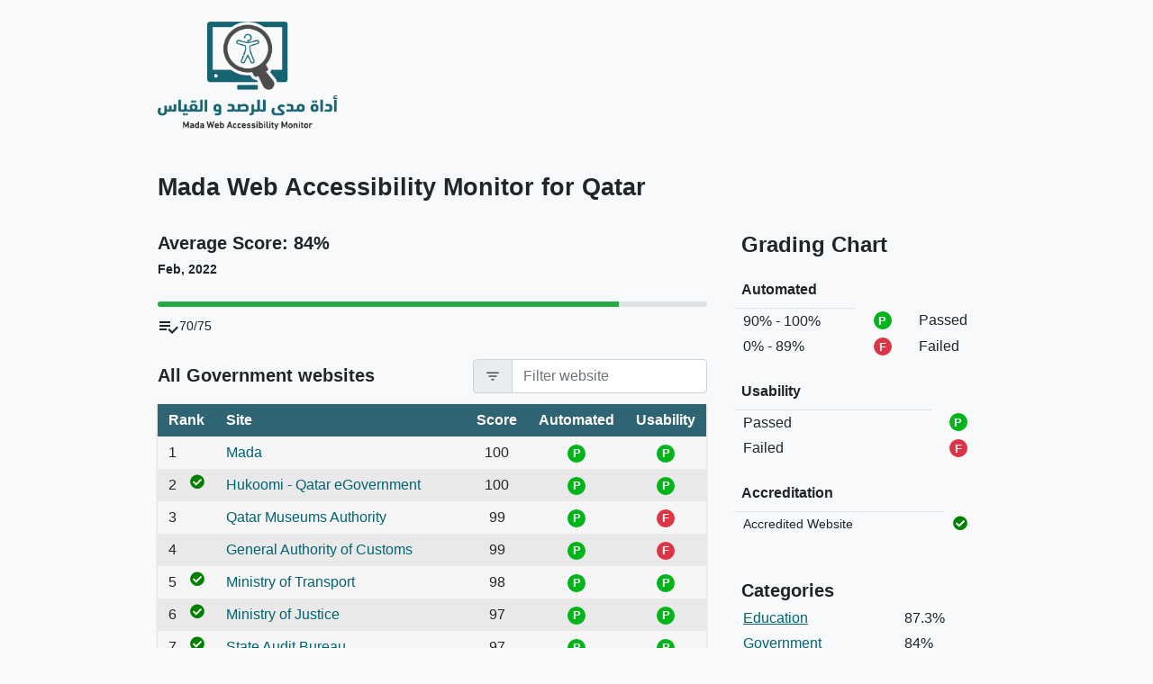

--- FILE ---
content_type: text/html; charset=UTF-8
request_url: https://monitor.mada.org.qa/all/21
body_size: 21389
content:
<!doctype html>
<html lang="en">
<head>
    <!-- Global site tag (gtag.js) - Google Analytics -->

    <style>
        body {
            -webkit-print-color-adjust: exact !important;
        }

    </style>
    <script src="https://monitor.mada.org.qa/webAssets/js/jquery-3.4.1.min.js"></script>
    <meta charset="utf-8">
    <meta name="viewport" content="width=device-width, initial-scale=1, shrink-to-fit=no">
    <meta name="description" content="">
    <meta name="author" content="">
    <link rel="stylesheet" href="https://monitor.mada.org.qa/assets/modules/fontawesome/css/all.min.css">
    <link rel="icon" href="https://mada.org.qa/wp-content/uploads/2019/10/mada-favicon.png">
    <title>Mada monitor</title>

    <link rel="canonical" href="https://getbootstrap.com/docs/4.0/examples/checkout/">

    <!-- Bootstrap core CSS -->
    <link href="https://getbootstrap.com/docs/4.0/dist/css/bootstrap.min.css" rel="stylesheet">

    <!-- Custom styles for this template -->
    <link href="https://monitor.mada.org.qa/webAssets/css/style.css" rel="stylesheet">
    <!-- Start Alexa Certify Javascript -->

    <script type="text/javascript">

        _atrk_opts = { atrk_acct:"Uy6ex1//rF20jO", domain:"mada.org.qa",dynamic: true};

        (function() { var as = document.createElement('script'); as.type = 'text/javascript'; as.async = true; as.src = "https://certify-js.alexametrics.com/atrk.js"; var s = document.getElementsByTagName('script')[0];s.parentNode.insertBefore(as, s); })();

    </script>

    <noscript><img src="https://certify.alexametrics.com/atrk.gif?account=Uy6ex1//rF20jO" style="display:none" height="1" width="1" alt="" /></noscript>

    <!-- End Alexa Certify Javascript -->
</head>

<body class="bg-light">
<div class="container">
    <div class="py-4">
        <a href="https://mada.org.qa/" target="_blank"><img class="d-block mb-5" style="width: 200px;height: 120px;" src="https://monitor.mada.org.qa/images/logo-en.png" alt="Mada - Digital Access for All"></a>
        <h1>Mada Web Accessibility Monitor for Qatar</h1>
    </div>

    <div class="row">
        <div class="col-md-4 order-md-2 mb-4">
            <h2 class="d-flex justify-content-between mb-3 pl-2">
                <span>Grading Chart</span>
            </h2>
            <table class="grading-table mt-1">
                <thead>
                <tr class="border-bottom">
                    <th class="col-md-7 p-2" scope="col">Automated</th>
                </tr>
                </thead>
                <tbody>
                <tr>
                    <td>90% - 100%</td>
                    <td>
                        <table>
                            <tr>
                                <td>

                                    <div class="icon-circle icon-green icon-p-char"></div>
                                </td>
                                <td><div>Passed</div></td>
                            </tr>
                        </table>
                    </td>
                </tr>
                <tr>
                    <td>0% - 89%</td>
                    <td>
                        <table>
                            <tr>

                                <td>
                                    <div class="icon-circle icon-red icon-f-char"></div>
                                </td>
                                <td><div>Failed</div></td>
                            </tr>
                        </table>
                    </td>
                </tr>
                </tbody>
            </table>

            <table class="grading-table mt-3">
                <thead>
                <tr class="border-bottom">
                    <th class="col-md-6 p-2" scope="col">Usability</th>
                </tr>
                </thead>
                <tbody>
                <tr>
                    <td>Passed</td>
                    <td>
                        <table>
                            <tr>
                                
                                <td>
                                    <div class="icon-circle icon-green icon-p-char"></div>
                                </td>
                            </tr>
                        </table>
                    </td>
                </tr>
                <tr>
                    <td>Failed</td>
                    <td>
                        <table>
                            <tr>
                                
                                <td>
                                    <div class="icon-circle icon-red icon-f-char"></div>
                                </td>
                            </tr>
                        </table>
                    </td>
                </tr>
                </tbody>
            </table>
            <table class="grading-table mt-3">
                <thead>
                <tr class="border-bottom">
                    <th class="col-md-7 p-2" scope="col">Accreditation</th>
                </tr>
                </thead>
                <tbody>
                <tr>
                    <td style="font-size: 14px;">Accredited Website</td>
                    <td ><i  class="fa fa-check-circle  Green"
                             data-toggle="tooltip" style="color:green;" data-placement="right"
                             title="Accredited Website"></i>
                    </td>
                    <td></td>
                </tr>
                </tbody>
            </table>

            <table width="100%;" class="grading-table mt-1">
                <h3 class="pl-2 mt-5">Categories</h4>
                <tr>
                    <td><a href="https://monitor.mada.org.qa/education/21" class="category_link">Education</a></td>
                    <td>87.3%</td>
                </tr>
                <tr>
                    <td><a href="https://monitor.mada.org.qa/government/21" class="category_link">Government</a></td>
                    <td>84%</td>
                </tr>
                <tr>
                    <td><a href="https://monitor.mada.org.qa/culture/21" class="category_link">Culture</a></td>
                    <td>87.4%</td>
                </tr>
            </table>
            <div class="mt-5" style="border-top: 1px solid #dee2e6!important;"></div>
            <table width="100%;" class="grading-table  pl-2 mt-2">
                <tr class="mt-3">
                    <td><a href="https://monitor.mada.org.qa/all">Previous Results</a></td>
                </tr>
                <tr>
                    <td><a href="https://monitor.mada.org.qa">Latest Result</a></td>
                </tr>
            </table>
        </div>
        <div class="col-md-8 order-md-1">
            <div class="page-header">
                <h3>Average Score: 84%</h3>
                <strong class="text-small">Feb, 2022</strong>
                <div>
                    <div class="progress">
                        <div class="progress-bar bg-success"
                             style="width:84%;"></div>
                    </div>
                    <div class="d-flex justify-content-between text-small">
                        <div class="d-flex align-items-center">
                            <i class="material-icons">playlist_add_check</i>
                            <span>70/75</span>
                        </div>
                    </div>
                </div>
                <div class="row content-list-head">
                    <div class="col-auto">
                        <h3>All Government websites</h4>
                    </div>
                    <form class="col-md-auto">
                        <div class="input-group">
                            <div class="input-group-prepend">
                      <span class="input-group-text">
                        <i class="material-icons">filter_list</i>
                      </span>
                            </div>
                            <input type="search" class="form-control filter-list-input" placeholder="Filter website"
                                   aria-label="Filter website">
                        </div>
                    </form>
                </div>
            </div>
            <div class="table100 ver1 m-b-110">
                <div class="table" role="table" aria-label="All Government websites">
                    <div role="row" class="table-row header">
                        <div role="columnheader" class="cell">
                            Rank
                        </div>
                        <div role="columnheader" class="cell">
                            Site
                        </div>
                        <div role="columnheader" class="cell">
                            Score
                        </div>
                        <div role="columnheader" class="cell">
                            Automated
                        </div>
                        <div role="columnheader" class="cell">
                            Usability
                        </div>
                    </div>

                                                                <div  role="row" class="table-row" id="w0">
                            <div role="cell" class="cell" data-title="Rank">
                                1                                                             </div>
                            <div role="cell" class="cell" data-title="Website">
                                <a target="_blank" href="https://mada.org.qa/">Mada</a>
                            </div>
                            <div role="cell" class="cell" data-title="Score">
                                                                <div class="text-center">100</div>
                            </div>
                                <div role="cell" class="cell" data-title="Automated">
                                    <div style="display:flex;justify-content: center">
                                        <div class="icon-circle icon-green    icon-p-char"
                                             title="Passed"></div>
                                    </div>
                                </div>
                            <div role="cell" class="cell" data-title="Usability" >
                                <div style="display: flex;justify-content: center">
                                    <div class="icon-circle
                                    icon-green
                                    icon-p-char"

                                         title="Passed" ></div>
                                </div>
                            </div>
                        </div>
                                            <div  role="row" class="table-row" id="w1">
                            <div role="cell" class="cell" data-title="Rank">
                                2                                     <i class="fa fa-check-circle  Green"
                                       data-toggle="tooltip" style="color:green;float: right" data-placement="right"
                                       title="Accredited Website"></i>
                                                                                            </div>
                            <div role="cell" class="cell" data-title="Website">
                                <a target="_blank" href="https://hukoomi.gov.qa/en/">Hukoomi - Qatar eGovernment</a>
                            </div>
                            <div role="cell" class="cell" data-title="Score">
                                                                <div class="text-center">100</div>
                            </div>
                                <div role="cell" class="cell" data-title="Automated">
                                    <div style="display:flex;justify-content: center">
                                        <div class="icon-circle icon-green    icon-p-char"
                                             title="Passed"></div>
                                    </div>
                                </div>
                            <div role="cell" class="cell" data-title="Usability" >
                                <div style="display: flex;justify-content: center">
                                    <div class="icon-circle
                                    icon-green
                                    icon-p-char"

                                         title="Passed" ></div>
                                </div>
                            </div>
                        </div>
                                            <div  role="row" class="table-row" id="w32">
                            <div role="cell" class="cell" data-title="Rank">
                                3                                                             </div>
                            <div role="cell" class="cell" data-title="Website">
                                <a target="_blank" href="https://qm.org.qa/en/">Qatar Museums Authority</a>
                            </div>
                            <div role="cell" class="cell" data-title="Score">
                                                                <div class="text-center">99</div>
                            </div>
                                <div role="cell" class="cell" data-title="Automated">
                                    <div style="display:flex;justify-content: center">
                                        <div class="icon-circle icon-green    icon-p-char"
                                             title="Passed"></div>
                                    </div>
                                </div>
                            <div role="cell" class="cell" data-title="Usability" >
                                <div style="display: flex;justify-content: center">
                                    <div class="icon-circle
                                    icon-red
                                    icon-f-char"

                                         title="Failed" ></div>
                                </div>
                            </div>
                        </div>
                                            <div  role="row" class="table-row" id="w51">
                            <div role="cell" class="cell" data-title="Rank">
                                4                                                             </div>
                            <div role="cell" class="cell" data-title="Website">
                                <a target="_blank" href="https://www.customs.gov.qa/English/Pages/default.aspx">General Authority of Customs</a>
                            </div>
                            <div role="cell" class="cell" data-title="Score">
                                                                <div class="text-center">99</div>
                            </div>
                                <div role="cell" class="cell" data-title="Automated">
                                    <div style="display:flex;justify-content: center">
                                        <div class="icon-circle icon-green    icon-p-char"
                                             title="Passed"></div>
                                    </div>
                                </div>
                            <div role="cell" class="cell" data-title="Usability" >
                                <div style="display: flex;justify-content: center">
                                    <div class="icon-circle
                                    icon-red
                                    icon-f-char"

                                         title="Failed" ></div>
                                </div>
                            </div>
                        </div>
                                            <div  role="row" class="table-row" id="w33">
                            <div role="cell" class="cell" data-title="Rank">
                                5                                     <i class="fa fa-check-circle  Green"
                                       data-toggle="tooltip" style="color:green;float: right" data-placement="right"
                                       title="Accredited Website"></i>
                                                                                            </div>
                            <div role="cell" class="cell" data-title="Website">
                                <a target="_blank" href="https://www.mot.gov.qa/en">Ministry of Transport</a>
                            </div>
                            <div role="cell" class="cell" data-title="Score">
                                                                <div class="text-center">98</div>
                            </div>
                                <div role="cell" class="cell" data-title="Automated">
                                    <div style="display:flex;justify-content: center">
                                        <div class="icon-circle icon-green    icon-p-char"
                                             title="Passed"></div>
                                    </div>
                                </div>
                            <div role="cell" class="cell" data-title="Usability" >
                                <div style="display: flex;justify-content: center">
                                    <div class="icon-circle
                                    icon-green
                                    icon-p-char"

                                         title="Passed" ></div>
                                </div>
                            </div>
                        </div>
                                            <div  role="row" class="table-row" id="w61">
                            <div role="cell" class="cell" data-title="Rank">
                                6                                     <i class="fa fa-check-circle  Green"
                                       data-toggle="tooltip" style="color:green;float: right" data-placement="right"
                                       title="Accredited Website"></i>
                                                                                            </div>
                            <div role="cell" class="cell" data-title="Website">
                                <a target="_blank" href="https://www.moj.gov.qa/en/pages/default.aspx">Ministry of Justice</a>
                            </div>
                            <div role="cell" class="cell" data-title="Score">
                                                                <div class="text-center">97</div>
                            </div>
                                <div role="cell" class="cell" data-title="Automated">
                                    <div style="display:flex;justify-content: center">
                                        <div class="icon-circle icon-green    icon-p-char"
                                             title="Passed"></div>
                                    </div>
                                </div>
                            <div role="cell" class="cell" data-title="Usability" >
                                <div style="display: flex;justify-content: center">
                                    <div class="icon-circle
                                    icon-green
                                    icon-p-char"

                                         title="Passed" ></div>
                                </div>
                            </div>
                        </div>
                                            <div  role="row" class="table-row" id="w7">
                            <div role="cell" class="cell" data-title="Rank">
                                7                                     <i class="fa fa-check-circle  Green"
                                       data-toggle="tooltip" style="color:green;float: right" data-placement="right"
                                       title="Accredited Website"></i>
                                                                                            </div>
                            <div role="cell" class="cell" data-title="Website">
                                <a target="_blank" href="https://www.sab.gov.qa/en/home">State Audit Bureau</a>
                            </div>
                            <div role="cell" class="cell" data-title="Score">
                                                                <div class="text-center">97</div>
                            </div>
                                <div role="cell" class="cell" data-title="Automated">
                                    <div style="display:flex;justify-content: center">
                                        <div class="icon-circle icon-green    icon-p-char"
                                             title="Passed"></div>
                                    </div>
                                </div>
                            <div role="cell" class="cell" data-title="Usability" >
                                <div style="display: flex;justify-content: center">
                                    <div class="icon-circle
                                    icon-green
                                    icon-p-char"

                                         title="Passed" ></div>
                                </div>
                            </div>
                        </div>
                                            <div  role="row" class="table-row" id="w2">
                            <div role="cell" class="cell" data-title="Rank">
                                8                                                             </div>
                            <div role="cell" class="cell" data-title="Website">
                                <a target="_blank" href="https://www.qncc.qa">Qatar National Convention Centre</a>
                            </div>
                            <div role="cell" class="cell" data-title="Score">
                                                                <div class="text-center">96</div>
                            </div>
                                <div role="cell" class="cell" data-title="Automated">
                                    <div style="display:flex;justify-content: center">
                                        <div class="icon-circle icon-green    icon-p-char"
                                             title="Passed"></div>
                                    </div>
                                </div>
                            <div role="cell" class="cell" data-title="Usability" >
                                <div style="display: flex;justify-content: center">
                                    <div class="icon-circle
                                    icon-red
                                    icon-f-char"

                                         title="Failed" ></div>
                                </div>
                            </div>
                        </div>
                                            <div  role="row" class="table-row" id="w5">
                            <div role="cell" class="cell" data-title="Rank">
                                9                                                             </div>
                            <div role="cell" class="cell" data-title="Website">
                                <a target="_blank" href="https://www.qaa.edu.qa/english/pages/default.aspx">Qatar Aeronautical Academy</a>
                            </div>
                            <div role="cell" class="cell" data-title="Score">
                                                                <div class="text-center">96</div>
                            </div>
                                <div role="cell" class="cell" data-title="Automated">
                                    <div style="display:flex;justify-content: center">
                                        <div class="icon-circle icon-green    icon-p-char"
                                             title="Passed"></div>
                                    </div>
                                </div>
                            <div role="cell" class="cell" data-title="Usability" >
                                <div style="display: flex;justify-content: center">
                                    <div class="icon-circle
                                    icon-red
                                    icon-f-char"

                                         title="Failed" ></div>
                                </div>
                            </div>
                        </div>
                                            <div  role="row" class="table-row" id="w31">
                            <div role="cell" class="cell" data-title="Rank">
                                10                                     <i class="fa fa-check-circle  Green"
                                       data-toggle="tooltip" style="color:green;float: right" data-placement="right"
                                       title="Accredited Website"></i>
                                                                                            </div>
                            <div role="cell" class="cell" data-title="Website">
                                <a target="_blank" href="https://www.grsia.gov.qa/en/Pages/home.aspx">General Retirement and Social Insurance Authority</a>
                            </div>
                            <div role="cell" class="cell" data-title="Score">
                                                                <div class="text-center">96</div>
                            </div>
                                <div role="cell" class="cell" data-title="Automated">
                                    <div style="display:flex;justify-content: center">
                                        <div class="icon-circle icon-green    icon-p-char"
                                             title="Passed"></div>
                                    </div>
                                </div>
                            <div role="cell" class="cell" data-title="Usability" >
                                <div style="display: flex;justify-content: center">
                                    <div class="icon-circle
                                    icon-green
                                    icon-p-char"

                                         title="Passed" ></div>
                                </div>
                            </div>
                        </div>
                                            <div  role="row" class="table-row" id="w43">
                            <div role="cell" class="cell" data-title="Rank">
                                11                                                             </div>
                            <div role="cell" class="cell" data-title="Website">
                                <a target="_blank" href="https://www.qfc.qa">Qatar Financial Centre</a>
                            </div>
                            <div role="cell" class="cell" data-title="Score">
                                                                <div class="text-center">96</div>
                            </div>
                                <div role="cell" class="cell" data-title="Automated">
                                    <div style="display:flex;justify-content: center">
                                        <div class="icon-circle icon-green    icon-p-char"
                                             title="Passed"></div>
                                    </div>
                                </div>
                            <div role="cell" class="cell" data-title="Usability" >
                                <div style="display: flex;justify-content: center">
                                    <div class="icon-circle
                                    icon-red
                                    icon-f-char"

                                         title="Failed" ></div>
                                </div>
                            </div>
                        </div>
                                            <div  role="row" class="table-row" id="w4">
                            <div role="cell" class="cell" data-title="Rank">
                                12                                     <i class="fa fa-check-circle  Green"
                                       data-toggle="tooltip" style="color:green;float: right" data-placement="right"
                                       title="Accredited Website"></i>
                                                                                            </div>
                            <div role="cell" class="cell" data-title="Website">
                                <a target="_blank" href="https://www.caa.gov.qa/en/node/114">Civil Aviation Authority</a>
                            </div>
                            <div role="cell" class="cell" data-title="Score">
                                                                <div class="text-center">95</div>
                            </div>
                                <div role="cell" class="cell" data-title="Automated">
                                    <div style="display:flex;justify-content: center">
                                        <div class="icon-circle icon-green    icon-p-char"
                                             title="Passed"></div>
                                    </div>
                                </div>
                            <div role="cell" class="cell" data-title="Usability" >
                                <div style="display: flex;justify-content: center">
                                    <div class="icon-circle
                                    icon-green
                                    icon-p-char"

                                         title="Passed" ></div>
                                </div>
                            </div>
                        </div>
                                            <div  role="row" class="table-row" id="w64">
                            <div role="cell" class="cell" data-title="Rank">
                                13                                                             </div>
                            <div role="cell" class="cell" data-title="Website">
                                <a target="_blank" href="https://www.sjc.gov.qa/en/Pages/default.aspx">Supreme Judiciary Council</a>
                            </div>
                            <div role="cell" class="cell" data-title="Score">
                                                                <div class="text-center">94</div>
                            </div>
                                <div role="cell" class="cell" data-title="Automated">
                                    <div style="display:flex;justify-content: center">
                                        <div class="icon-circle icon-green    icon-p-char"
                                             title="Passed"></div>
                                    </div>
                                </div>
                            <div role="cell" class="cell" data-title="Usability" >
                                <div style="display: flex;justify-content: center">
                                    <div class="icon-circle
                                    icon-red
                                    icon-f-char"

                                         title="Failed" ></div>
                                </div>
                            </div>
                        </div>
                                            <div  role="row" class="table-row" id="w19">
                            <div role="cell" class="cell" data-title="Rank">
                                14                                     <i class="fa fa-check-circle  Green"
                                       data-toggle="tooltip" style="color:green;float: right" data-placement="right"
                                       title="Accredited Website"></i>
                                                                                            </div>
                            <div role="cell" class="cell" data-title="Website">
                                <a target="_blank" href="https://www.qf.org.qa">Qatar Foundation</a>
                            </div>
                            <div role="cell" class="cell" data-title="Score">
                                                                <div class="text-center">94</div>
                            </div>
                                <div role="cell" class="cell" data-title="Automated">
                                    <div style="display:flex;justify-content: center">
                                        <div class="icon-circle icon-green    icon-p-char"
                                             title="Passed"></div>
                                    </div>
                                </div>
                            <div role="cell" class="cell" data-title="Usability" >
                                <div style="display: flex;justify-content: center">
                                    <div class="icon-circle
                                    icon-green
                                    icon-p-char"

                                         title="Passed" ></div>
                                </div>
                            </div>
                        </div>
                                            <div  role="row" class="table-row" id="w11">
                            <div role="cell" class="cell" data-title="Rank">
                                15                                     <i class="fa fa-check-circle  Green"
                                       data-toggle="tooltip" style="color:green;float: right" data-placement="right"
                                       title="Accredited Website"></i>
                                                                                            </div>
                            <div role="cell" class="cell" data-title="Website">
                                <a target="_blank" href="https://mofa.gov.qa/en/home">Ministry of Foreign Affairs</a>
                            </div>
                            <div role="cell" class="cell" data-title="Score">
                                                                <div class="text-center">93</div>
                            </div>
                                <div role="cell" class="cell" data-title="Automated">
                                    <div style="display:flex;justify-content: center">
                                        <div class="icon-circle icon-green    icon-p-char"
                                             title="Passed"></div>
                                    </div>
                                </div>
                            <div role="cell" class="cell" data-title="Usability" >
                                <div style="display: flex;justify-content: center">
                                    <div class="icon-circle
                                    icon-green
                                    icon-p-char"

                                         title="Passed" ></div>
                                </div>
                            </div>
                        </div>
                                            <div  role="row" class="table-row" id="w58">
                            <div role="cell" class="cell" data-title="Rank">
                                16                                                             </div>
                            <div role="cell" class="cell" data-title="Website">
                                <a target="_blank" href="https://www.phcc.qa/">Primary Health Care Corporation</a>
                            </div>
                            <div role="cell" class="cell" data-title="Score">
                                                                <div class="text-center">93</div>
                            </div>
                                <div role="cell" class="cell" data-title="Automated">
                                    <div style="display:flex;justify-content: center">
                                        <div class="icon-circle icon-green    icon-p-char"
                                             title="Passed"></div>
                                    </div>
                                </div>
                            <div role="cell" class="cell" data-title="Usability" >
                                <div style="display: flex;justify-content: center">
                                    <div class="icon-circle
                                    icon-red
                                    icon-f-char"

                                         title="Failed" ></div>
                                </div>
                            </div>
                        </div>
                                            <div  role="row" class="table-row" id="w22">
                            <div role="cell" class="cell" data-title="Rank">
                                17                                     <i class="fa fa-check-circle  Green"
                                       data-toggle="tooltip" style="color:green;float: right" data-placement="right"
                                       title="Accredited Website"></i>
                                                                                            </div>
                            <div role="cell" class="cell" data-title="Website">
                                <a target="_blank" href="https://portal.moi.gov.qa/wps/portal/en">Ministry of Interior</a>
                            </div>
                            <div role="cell" class="cell" data-title="Score">
                                                                <div class="text-center">92</div>
                            </div>
                                <div role="cell" class="cell" data-title="Automated">
                                    <div style="display:flex;justify-content: center">
                                        <div class="icon-circle icon-green    icon-p-char"
                                             title="Passed"></div>
                                    </div>
                                </div>
                            <div role="cell" class="cell" data-title="Usability" >
                                <div style="display: flex;justify-content: center">
                                    <div class="icon-circle
                                    icon-green
                                    icon-p-char"

                                         title="Passed" ></div>
                                </div>
                            </div>
                        </div>
                                            <div  role="row" class="table-row" id="w3">
                            <div role="cell" class="cell" data-title="Rank">
                                18                                                             </div>
                            <div role="cell" class="cell" data-title="Website">
                                <a target="_blank" href="https://www.aspirezone.qa/en/home">Aspire Zone Foundation</a>
                            </div>
                            <div role="cell" class="cell" data-title="Score">
                                                                <div class="text-center">92</div>
                            </div>
                                <div role="cell" class="cell" data-title="Automated">
                                    <div style="display:flex;justify-content: center">
                                        <div class="icon-circle icon-green    icon-p-char"
                                             title="Passed"></div>
                                    </div>
                                </div>
                            <div role="cell" class="cell" data-title="Usability" >
                                <div style="display: flex;justify-content: center">
                                    <div class="icon-circle
                                    icon-red
                                    icon-f-char"

                                         title="Failed" ></div>
                                </div>
                            </div>
                        </div>
                                            <div  role="row" class="table-row" id="w39">
                            <div role="cell" class="cell" data-title="Rank">
                                19                                     <i class="fa fa-check-circle  Green"
                                       data-toggle="tooltip" style="color:green;float: right" data-placement="right"
                                       title="Accredited Website"></i>
                                                                                            </div>
                            <div role="cell" class="cell" data-title="Website">
                                <a target="_blank" href="https://islam.gov.qa/">Ministry of Endowments and Islamic Affairs</a>
                            </div>
                            <div role="cell" class="cell" data-title="Score">
                                                                <div class="text-center">92</div>
                            </div>
                                <div role="cell" class="cell" data-title="Automated">
                                    <div style="display:flex;justify-content: center">
                                        <div class="icon-circle icon-green    icon-p-char"
                                             title="Passed"></div>
                                    </div>
                                </div>
                            <div role="cell" class="cell" data-title="Usability" >
                                <div style="display: flex;justify-content: center">
                                    <div class="icon-circle
                                    icon-green
                                    icon-p-char"

                                         title="Passed" ></div>
                                </div>
                            </div>
                        </div>
                                            <div  role="row" class="table-row" id="w67">
                            <div role="cell" class="cell" data-title="Rank">
                                20                                     <i class="fa fa-check-circle  Green"
                                       data-toggle="tooltip" style="color:green;float: right" data-placement="right"
                                       title="Accredited Website"></i>
                                                                                            </div>
                            <div role="cell" class="cell" data-title="Website">
                                <a target="_blank" href="https://www.moph.gov.qa/english/Pages/default.aspx">Ministry of Public Health</a>
                            </div>
                            <div role="cell" class="cell" data-title="Score">
                                                                <div class="text-center">92</div>
                            </div>
                                <div role="cell" class="cell" data-title="Automated">
                                    <div style="display:flex;justify-content: center">
                                        <div class="icon-circle icon-green    icon-p-char"
                                             title="Passed"></div>
                                    </div>
                                </div>
                            <div role="cell" class="cell" data-title="Usability" >
                                <div style="display: flex;justify-content: center">
                                    <div class="icon-circle
                                    icon-green
                                    icon-p-char"

                                         title="Passed" ></div>
                                </div>
                            </div>
                        </div>
                                            <div  role="row" class="table-row" id="w9">
                            <div role="cell" class="cell" data-title="Rank">
                                21                                                             </div>
                            <div role="cell" class="cell" data-title="Website">
                                <a target="_blank" href="https://www.visitqatar.qa/">Qatar Tourism</a>
                            </div>
                            <div role="cell" class="cell" data-title="Score">
                                                                <div class="text-center">92</div>
                            </div>
                                <div role="cell" class="cell" data-title="Automated">
                                    <div style="display:flex;justify-content: center">
                                        <div class="icon-circle icon-green    icon-p-char"
                                             title="Passed"></div>
                                    </div>
                                </div>
                            <div role="cell" class="cell" data-title="Usability" >
                                <div style="display: flex;justify-content: center">
                                    <div class="icon-circle
                                    icon-red
                                    icon-f-char"

                                         title="Failed" ></div>
                                </div>
                            </div>
                        </div>
                                            <div  role="row" class="table-row" id="w59">
                            <div role="cell" class="cell" data-title="Rank">
                                22                                                             </div>
                            <div role="cell" class="cell" data-title="Website">
                                <a target="_blank" href="https://www.mwani.com.qa/english/pages/default.aspx">Qatar Ports Management</a>
                            </div>
                            <div role="cell" class="cell" data-title="Score">
                                                                <div class="text-center">91</div>
                            </div>
                                <div role="cell" class="cell" data-title="Automated">
                                    <div style="display:flex;justify-content: center">
                                        <div class="icon-circle icon-green    icon-p-char"
                                             title="Passed"></div>
                                    </div>
                                </div>
                            <div role="cell" class="cell" data-title="Usability" >
                                <div style="display: flex;justify-content: center">
                                    <div class="icon-circle
                                    icon-red
                                    icon-f-char"

                                         title="Failed" ></div>
                                </div>
                            </div>
                        </div>
                                            <div  role="row" class="table-row" id="w57">
                            <div role="cell" class="cell" data-title="Rank">
                                23                                                             </div>
                            <div role="cell" class="cell" data-title="Website">
                                <a target="_blank" href="https://voluntary.qa/en">Qatar Voluntary Center</a>
                            </div>
                            <div role="cell" class="cell" data-title="Score">
                                                                <div class="text-center">91</div>
                            </div>
                                <div role="cell" class="cell" data-title="Automated">
                                    <div style="display:flex;justify-content: center">
                                        <div class="icon-circle icon-green    icon-p-char"
                                             title="Passed"></div>
                                    </div>
                                </div>
                            <div role="cell" class="cell" data-title="Usability" >
                                <div style="display: flex;justify-content: center">
                                    <div class="icon-circle
                                    icon-red
                                    icon-f-char"

                                         title="Failed" ></div>
                                </div>
                            </div>
                        </div>
                                            <div  role="row" class="table-row" id="w68">
                            <div role="cell" class="cell" data-title="Rank">
                                24                                                             </div>
                            <div role="cell" class="cell" data-title="Website">
                                <a target="_blank" href="https://www.wifaq.org.qa/en">Family Consulting Center (wifaq)</a>
                            </div>
                            <div role="cell" class="cell" data-title="Score">
                                                                <div class="text-center">91</div>
                            </div>
                                <div role="cell" class="cell" data-title="Automated">
                                    <div style="display:flex;justify-content: center">
                                        <div class="icon-circle icon-green    icon-p-char"
                                             title="Passed"></div>
                                    </div>
                                </div>
                            <div role="cell" class="cell" data-title="Usability" >
                                <div style="display: flex;justify-content: center">
                                    <div class="icon-circle
                                    icon-red
                                    icon-f-char"

                                         title="Failed" ></div>
                                </div>
                            </div>
                        </div>
                                            <div  role="row" class="table-row" id="w8">
                            <div role="cell" class="cell" data-title="Rank">
                                25                                                             </div>
                            <div role="cell" class="cell" data-title="Website">
                                <a target="_blank" href="https://qda.org.qa/home/">Qatar Diabetes Association</a>
                            </div>
                            <div role="cell" class="cell" data-title="Score">
                                                                <div class="text-center">91</div>
                            </div>
                                <div role="cell" class="cell" data-title="Automated">
                                    <div style="display:flex;justify-content: center">
                                        <div class="icon-circle icon-green    icon-p-char"
                                             title="Passed"></div>
                                    </div>
                                </div>
                            <div role="cell" class="cell" data-title="Usability" >
                                <div style="display: flex;justify-content: center">
                                    <div class="icon-circle
                                    icon-red
                                    icon-f-char"

                                         title="Failed" ></div>
                                </div>
                            </div>
                        </div>
                                            <div  role="row" class="table-row" id="w6">
                            <div role="cell" class="cell" data-title="Rank">
                                26                                     <i class="fa fa-check-circle  Green"
                                       data-toggle="tooltip" style="color:green;float: right" data-placement="right"
                                       title="Accredited Website"></i>
                                                                                            </div>
                            <div role="cell" class="cell" data-title="Website">
                                <a target="_blank" href="https://www.moc.gov.qa/en/">Ministry of Culture</a>
                            </div>
                            <div role="cell" class="cell" data-title="Score">
                                                                <div class="text-center">90</div>
                            </div>
                                <div role="cell" class="cell" data-title="Automated">
                                    <div style="display:flex;justify-content: center">
                                        <div class="icon-circle icon-green    icon-p-char"
                                             title="Passed"></div>
                                    </div>
                                </div>
                            <div role="cell" class="cell" data-title="Usability" >
                                <div style="display: flex;justify-content: center">
                                    <div class="icon-circle
                                    icon-green
                                    icon-p-char"

                                         title="Passed" ></div>
                                </div>
                            </div>
                        </div>
                                            <div  role="row" class="table-row" id="w50">
                            <div role="cell" class="cell" data-title="Rank">
                                27                                                             </div>
                            <div role="cell" class="cell" data-title="Website">
                                <a target="_blank" href="https://qatarpost.qa/home">Qatar Post</a>
                            </div>
                            <div role="cell" class="cell" data-title="Score">
                                                                <div class="text-center">90</div>
                            </div>
                                <div role="cell" class="cell" data-title="Automated">
                                    <div style="display:flex;justify-content: center">
                                        <div class="icon-circle icon-green    icon-p-char"
                                             title="Passed"></div>
                                    </div>
                                </div>
                            <div role="cell" class="cell" data-title="Usability" >
                                <div style="display: flex;justify-content: center">
                                    <div class="icon-circle
                                    icon-red
                                    icon-f-char"

                                         title="Failed" ></div>
                                </div>
                            </div>
                        </div>
                                            <div  role="row" class="table-row" id="w34">
                            <div role="cell" class="cell" data-title="Rank">
                                28                                     <i class="fa fa-check-circle  Green"
                                       data-toggle="tooltip" style="color:green;float: right" data-placement="right"
                                       title="Accredited Website"></i>
                                                                                            </div>
                            <div role="cell" class="cell" data-title="Website">
                                <a target="_blank" href="http://www.cra.gov.qa/">Communications Regulatory Authority</a>
                            </div>
                            <div role="cell" class="cell" data-title="Score">
                                                                <div class="text-center">90</div>
                            </div>
                                <div role="cell" class="cell" data-title="Automated">
                                    <div style="display:flex;justify-content: center">
                                        <div class="icon-circle icon-green    icon-p-char"
                                             title="Passed"></div>
                                    </div>
                                </div>
                            <div role="cell" class="cell" data-title="Usability" >
                                <div style="display: flex;justify-content: center">
                                    <div class="icon-circle
                                    icon-red
                                    icon-f-char"

                                         title="Failed" ></div>
                                </div>
                            </div>
                        </div>
                                            <div  role="row" class="table-row" id="w15">
                            <div role="cell" class="cell" data-title="Rank">
                                29                                                             </div>
                            <div role="cell" class="cell" data-title="Website">
                                <a target="_blank" href="http://www.aman.org.qa/En/Pages/Home.aspx">Protection and Social Rehabilitation Center (aman)</a>
                            </div>
                            <div role="cell" class="cell" data-title="Score">
                                                                <div class="text-center">90</div>
                            </div>
                                <div role="cell" class="cell" data-title="Automated">
                                    <div style="display:flex;justify-content: center">
                                        <div class="icon-circle icon-green    icon-p-char"
                                             title="Passed"></div>
                                    </div>
                                </div>
                            <div role="cell" class="cell" data-title="Usability" >
                                <div style="display: flex;justify-content: center">
                                    <div class="icon-circle
                                    icon-red
                                    icon-f-char"

                                         title="Failed" ></div>
                                </div>
                            </div>
                        </div>
                                            <div  role="row" class="table-row" id="w17">
                            <div role="cell" class="cell" data-title="Rank">
                                30                                     <i class="fa fa-check-circle  Green"
                                       data-toggle="tooltip" style="color:green;float: right" data-placement="right"
                                       title="Accredited Website"></i>
                                                                                            </div>
                            <div role="cell" class="cell" data-title="Website">
                                <a target="_blank" href="https://www.qatarsocial.org/en/">Qatar Social Work</a>
                            </div>
                            <div role="cell" class="cell" data-title="Score">
                                                                <div class="text-center">89</div>
                            </div>
                                <div role="cell" class="cell" data-title="Automated">
                                    <div style="display:flex;justify-content: center">
                                        <div class="icon-circle icon-red    icon-f-char"
                                             title="Failed"></div>
                                    </div>
                                </div>
                            <div role="cell" class="cell" data-title="Usability" >
                                <div style="display: flex;justify-content: center">
                                    <div class="icon-circle
                                    icon-green
                                    icon-p-char"

                                         title="Passed" ></div>
                                </div>
                            </div>
                        </div>
                                            <div  role="row" class="table-row" id="w63">
                            <div role="cell" class="cell" data-title="Rank">
                                31                                                             </div>
                            <div role="cell" class="cell" data-title="Website">
                                <a target="_blank" href="https://www.ccq.edu.qa/english/Pages/default.aspx">Community College Qatar</a>
                            </div>
                            <div role="cell" class="cell" data-title="Score">
                                                                <div class="text-center">89</div>
                            </div>
                                <div role="cell" class="cell" data-title="Automated">
                                    <div style="display:flex;justify-content: center">
                                        <div class="icon-circle icon-red    icon-f-char"
                                             title="Failed"></div>
                                    </div>
                                </div>
                            <div role="cell" class="cell" data-title="Usability" >
                                <div style="display: flex;justify-content: center">
                                    <div class="icon-circle
                                    icon-red
                                    icon-f-char"

                                         title="Failed" ></div>
                                </div>
                            </div>
                        </div>
                                            <div  role="row" class="table-row" id="w42">
                            <div role="cell" class="cell" data-title="Rank">
                                32                                                             </div>
                            <div role="cell" class="cell" data-title="Website">
                                <a target="_blank" href="https://dohahamadairport.com/">Hamad International Airport</a>
                            </div>
                            <div role="cell" class="cell" data-title="Score">
                                                                <div class="text-center">89</div>
                            </div>
                                <div role="cell" class="cell" data-title="Automated">
                                    <div style="display:flex;justify-content: center">
                                        <div class="icon-circle icon-red    icon-f-char"
                                             title="Failed"></div>
                                    </div>
                                </div>
                            <div role="cell" class="cell" data-title="Usability" >
                                <div style="display: flex;justify-content: center">
                                    <div class="icon-circle
                                    icon-red
                                    icon-f-char"

                                         title="Failed" ></div>
                                </div>
                            </div>
                        </div>
                                            <div  role="row" class="table-row" id="w13">
                            <div role="cell" class="cell" data-title="Rank">
                                33                                                             </div>
                            <div role="cell" class="cell" data-title="Website">
                                <a target="_blank" href="http://www.ehsan.org.qa/En/Pages/default.aspx">Center for Empowerment and Elderly Care (ehsan)</a>
                            </div>
                            <div role="cell" class="cell" data-title="Score">
                                                                <div class="text-center">89</div>
                            </div>
                                <div role="cell" class="cell" data-title="Automated">
                                    <div style="display:flex;justify-content: center">
                                        <div class="icon-circle icon-red    icon-f-char"
                                             title="Failed"></div>
                                    </div>
                                </div>
                            <div role="cell" class="cell" data-title="Usability" >
                                <div style="display: flex;justify-content: center">
                                    <div class="icon-circle
                                    icon-red
                                    icon-f-char"

                                         title="Failed" ></div>
                                </div>
                            </div>
                        </div>
                                            <div  role="row" class="table-row" id="w10">
                            <div role="cell" class="cell" data-title="Rank">
                                34                                     <i class="fa fa-check-circle  Green"
                                       data-toggle="tooltip" style="color:green;float: right" data-placement="right"
                                       title="Accredited Website"></i>
                                                                                            </div>
                            <div role="cell" class="cell" data-title="Website">
                                <a target="_blank" href="https://www.shura.qa/en/">The Shura Council</a>
                            </div>
                            <div role="cell" class="cell" data-title="Score">
                                                                <div class="text-center">89</div>
                            </div>
                                <div role="cell" class="cell" data-title="Automated">
                                    <div style="display:flex;justify-content: center">
                                        <div class="icon-circle icon-red    icon-f-char"
                                             title="Failed"></div>
                                    </div>
                                </div>
                            <div role="cell" class="cell" data-title="Usability" >
                                <div style="display: flex;justify-content: center">
                                    <div class="icon-circle
                                    icon-green
                                    icon-p-char"

                                         title="Passed" ></div>
                                </div>
                            </div>
                        </div>
                                            <div  role="row" class="table-row" id="w26">
                            <div role="cell" class="cell" data-title="Rank">
                                35                                                             </div>
                            <div role="cell" class="cell" data-title="Website">
                                <a target="_blank" href="https://www.alrayyan.tv/">AlRayyan TV</a>
                            </div>
                            <div role="cell" class="cell" data-title="Score">
                                                                <div class="text-center">88</div>
                            </div>
                                <div role="cell" class="cell" data-title="Automated">
                                    <div style="display:flex;justify-content: center">
                                        <div class="icon-circle icon-red    icon-f-char"
                                             title="Failed"></div>
                                    </div>
                                </div>
                            <div role="cell" class="cell" data-title="Usability" >
                                <div style="display: flex;justify-content: center">
                                    <div class="icon-circle
                                    icon-red
                                    icon-f-char"

                                         title="Failed" ></div>
                                </div>
                            </div>
                        </div>
                                            <div  role="row" class="table-row" id="w44">
                            <div role="cell" class="cell" data-title="Rank">
                                36                                                             </div>
                            <div role="cell" class="cell" data-title="Website">
                                <a target="_blank" href="https://qp.com.qa/">Qatar Energy</a>
                            </div>
                            <div role="cell" class="cell" data-title="Score">
                                                                <div class="text-center">88</div>
                            </div>
                                <div role="cell" class="cell" data-title="Automated">
                                    <div style="display:flex;justify-content: center">
                                        <div class="icon-circle icon-red    icon-f-char"
                                             title="Failed"></div>
                                    </div>
                                </div>
                            <div role="cell" class="cell" data-title="Usability" >
                                <div style="display: flex;justify-content: center">
                                    <div class="icon-circle
                                    icon-red
                                    icon-f-char"

                                         title="Failed" ></div>
                                </div>
                            </div>
                        </div>
                                            <div  role="row" class="table-row" id="w23">
                            <div role="cell" class="cell" data-title="Rank">
                                37                                                             </div>
                            <div role="cell" class="cell" data-title="Website">
                                <a target="_blank" href="https://www.qfma.org.qa/English/pages/default.html">Qatar Financial Markets Authority</a>
                            </div>
                            <div role="cell" class="cell" data-title="Score">
                                                                <div class="text-center">88</div>
                            </div>
                                <div role="cell" class="cell" data-title="Automated">
                                    <div style="display:flex;justify-content: center">
                                        <div class="icon-circle icon-red    icon-f-char"
                                             title="Failed"></div>
                                    </div>
                                </div>
                            <div role="cell" class="cell" data-title="Usability" >
                                <div style="display: flex;justify-content: center">
                                    <div class="icon-circle
                                    icon-red
                                    icon-f-char"

                                         title="Failed" ></div>
                                </div>
                            </div>
                        </div>
                                            <div  role="row" class="table-row" id="w46">
                            <div role="cell" class="cell" data-title="Rank">
                                38                                                             </div>
                            <div role="cell" class="cell" data-title="Website">
                                <a target="_blank" href="http://www.raca.gov.qa/english/pages/default.aspx">Regulatory Authority for Charitable Activities</a>
                            </div>
                            <div role="cell" class="cell" data-title="Score">
                                                                <div class="text-center">86</div>
                            </div>
                                <div role="cell" class="cell" data-title="Automated">
                                    <div style="display:flex;justify-content: center">
                                        <div class="icon-circle icon-red    icon-f-char"
                                             title="Failed"></div>
                                    </div>
                                </div>
                            <div role="cell" class="cell" data-title="Usability" >
                                <div style="display: flex;justify-content: center">
                                    <div class="icon-circle
                                    icon-red
                                    icon-f-char"

                                         title="Failed" ></div>
                                </div>
                            </div>
                        </div>
                                            <div  role="row" class="table-row" id="w72">
                            <div role="cell" class="cell" data-title="Rank">
                                39                                                             </div>
                            <div role="cell" class="cell" data-title="Website">
                                <a target="_blank" href="https://www.qfcra.com/">Qatar Financial Centre Regulatory Authority</a>
                            </div>
                            <div role="cell" class="cell" data-title="Score">
                                                                <div class="text-center">86</div>
                            </div>
                                <div role="cell" class="cell" data-title="Automated">
                                    <div style="display:flex;justify-content: center">
                                        <div class="icon-circle icon-red    icon-f-char"
                                             title="Failed"></div>
                                    </div>
                                </div>
                            <div role="cell" class="cell" data-title="Usability" >
                                <div style="display: flex;justify-content: center">
                                    <div class="icon-circle
                                    icon-red
                                    icon-f-char"

                                         title="Failed" ></div>
                                </div>
                            </div>
                        </div>
                                            <div  role="row" class="table-row" id="w41">
                            <div role="cell" class="cell" data-title="Rank">
                                40                                                             </div>
                            <div role="cell" class="cell" data-title="Website">
                                <a target="_blank" href="https://www.qnb.com/sites/qnb/qnbqatar/page/en/en-home.html">Qatar National Bank</a>
                            </div>
                            <div role="cell" class="cell" data-title="Score">
                                                                <div class="text-center">85</div>
                            </div>
                                <div role="cell" class="cell" data-title="Automated">
                                    <div style="display:flex;justify-content: center">
                                        <div class="icon-circle icon-red    icon-f-char"
                                             title="Failed"></div>
                                    </div>
                                </div>
                            <div role="cell" class="cell" data-title="Usability" >
                                <div style="display: flex;justify-content: center">
                                    <div class="icon-circle
                                    icon-red
                                    icon-f-char"

                                         title="Failed" ></div>
                                </div>
                            </div>
                        </div>
                                            <div  role="row" class="table-row" id="w70">
                            <div role="cell" class="cell" data-title="Rank">
                                41                                                             </div>
                            <div role="cell" class="cell" data-title="Website">
                                <a target="_blank" href="https://gama.gov.qa/en/Pages/default.aspx">General Authority for Minor Affairs</a>
                            </div>
                            <div role="cell" class="cell" data-title="Score">
                                                                <div class="text-center">85</div>
                            </div>
                                <div role="cell" class="cell" data-title="Automated">
                                    <div style="display:flex;justify-content: center">
                                        <div class="icon-circle icon-red    icon-f-char"
                                             title="Failed"></div>
                                    </div>
                                </div>
                            <div role="cell" class="cell" data-title="Usability" >
                                <div style="display: flex;justify-content: center">
                                    <div class="icon-circle
                                    icon-red
                                    icon-f-char"

                                         title="Failed" ></div>
                                </div>
                            </div>
                        </div>
                                            <div  role="row" class="table-row" id="w28">
                            <div role="cell" class="cell" data-title="Rank">
                                42                                                             </div>
                            <div role="cell" class="cell" data-title="Website">
                                <a target="_blank" href="https://www.km.qa/">Qatar General Electricity and Water Corporation &quot;KAHRAMAA&quot;</a>
                            </div>
                            <div role="cell" class="cell" data-title="Score">
                                                                <div class="text-center">85</div>
                            </div>
                                <div role="cell" class="cell" data-title="Automated">
                                    <div style="display:flex;justify-content: center">
                                        <div class="icon-circle icon-red    icon-f-char"
                                             title="Failed"></div>
                                    </div>
                                </div>
                            <div role="cell" class="cell" data-title="Usability" >
                                <div style="display: flex;justify-content: center">
                                    <div class="icon-circle
                                    icon-red
                                    icon-f-char"

                                         title="Failed" ></div>
                                </div>
                            </div>
                        </div>
                                            <div  role="row" class="table-row" id="w48">
                            <div role="cell" class="cell" data-title="Rank">
                                43                                                             </div>
                            <div role="cell" class="cell" data-title="Website">
                                <a target="_blank" href="https://www.qdb.qa/en">Qatar Development Bank</a>
                            </div>
                            <div role="cell" class="cell" data-title="Score">
                                                                <div class="text-center">84</div>
                            </div>
                                <div role="cell" class="cell" data-title="Automated">
                                    <div style="display:flex;justify-content: center">
                                        <div class="icon-circle icon-red    icon-f-char"
                                             title="Failed"></div>
                                    </div>
                                </div>
                            <div role="cell" class="cell" data-title="Usability" >
                                <div style="display: flex;justify-content: center">
                                    <div class="icon-circle
                                    icon-red
                                    icon-f-char"

                                         title="Failed" ></div>
                                </div>
                            </div>
                        </div>
                                            <div  role="row" class="table-row" id="w37">
                            <div role="cell" class="cell" data-title="Rank">
                                44                                                             </div>
                            <div role="cell" class="cell" data-title="Website">
                                <a target="_blank" href="https://www.qewc.com/qewc/en/">Qatar Electricity and Water Co.</a>
                            </div>
                            <div role="cell" class="cell" data-title="Score">
                                                                <div class="text-center">84</div>
                            </div>
                                <div role="cell" class="cell" data-title="Automated">
                                    <div style="display:flex;justify-content: center">
                                        <div class="icon-circle icon-red    icon-f-char"
                                             title="Failed"></div>
                                    </div>
                                </div>
                            <div role="cell" class="cell" data-title="Usability" >
                                <div style="display: flex;justify-content: center">
                                    <div class="icon-circle
                                    icon-red
                                    icon-f-char"

                                         title="Failed" ></div>
                                </div>
                            </div>
                        </div>
                                            <div  role="row" class="table-row" id="w53">
                            <div role="cell" class="cell" data-title="Rank">
                                45                                                             </div>
                            <div role="cell" class="cell" data-title="Website">
                                <a target="_blank" href="https://www.qlc.qa/">Qatar Leadership Center</a>
                            </div>
                            <div role="cell" class="cell" data-title="Score">
                                                                <div class="text-center">83</div>
                            </div>
                                <div role="cell" class="cell" data-title="Automated">
                                    <div style="display:flex;justify-content: center">
                                        <div class="icon-circle icon-red    icon-f-char"
                                             title="Failed"></div>
                                    </div>
                                </div>
                            <div role="cell" class="cell" data-title="Usability" >
                                <div style="display: flex;justify-content: center">
                                    <div class="icon-circle
                                    icon-red
                                    icon-f-char"

                                         title="Failed" ></div>
                                </div>
                            </div>
                        </div>
                                            <div  role="row" class="table-row" id="w21">
                            <div role="cell" class="cell" data-title="Rank">
                                46                                                             </div>
                            <div role="cell" class="cell" data-title="Website">
                                <a target="_blank" href="https://www.qu.edu.qa/en-us/">Qatar University</a>
                            </div>
                            <div role="cell" class="cell" data-title="Score">
                                                                <div class="text-center">82</div>
                            </div>
                                <div role="cell" class="cell" data-title="Automated">
                                    <div style="display:flex;justify-content: center">
                                        <div class="icon-circle icon-red    icon-f-char"
                                             title="Failed"></div>
                                    </div>
                                </div>
                            <div role="cell" class="cell" data-title="Usability" >
                                <div style="display: flex;justify-content: center">
                                    <div class="icon-circle
                                    icon-red
                                    icon-f-char"

                                         title="Failed" ></div>
                                </div>
                            </div>
                        </div>
                                            <div  role="row" class="table-row" id="w29">
                            <div role="cell" class="cell" data-title="Rank">
                                47                                                             </div>
                            <div role="cell" class="cell" data-title="Website">
                                <a target="_blank" href="https://www.qnl.qa/en">Qatar National Library</a>
                            </div>
                            <div role="cell" class="cell" data-title="Score">
                                                                <div class="text-center">81</div>
                            </div>
                                <div role="cell" class="cell" data-title="Automated">
                                    <div style="display:flex;justify-content: center">
                                        <div class="icon-circle icon-red    icon-f-char"
                                             title="Failed"></div>
                                    </div>
                                </div>
                            <div role="cell" class="cell" data-title="Usability" >
                                <div style="display: flex;justify-content: center">
                                    <div class="icon-circle
                                    icon-red
                                    icon-f-char"

                                         title="Failed" ></div>
                                </div>
                            </div>
                        </div>
                                            <div  role="row" class="table-row" id="w27">
                            <div role="cell" class="cell" data-title="Rank">
                                48                                                             </div>
                            <div role="cell" class="cell" data-title="Website">
                                <a target="_blank" href="https://www.olympic.org/">Qatar Olympic Committee</a>
                            </div>
                            <div role="cell" class="cell" data-title="Score">
                                                                <div class="text-center">80</div>
                            </div>
                                <div role="cell" class="cell" data-title="Automated">
                                    <div style="display:flex;justify-content: center">
                                        <div class="icon-circle icon-red    icon-f-char"
                                             title="Failed"></div>
                                    </div>
                                </div>
                            <div role="cell" class="cell" data-title="Usability" >
                                <div style="display: flex;justify-content: center">
                                    <div class="icon-circle
                                    icon-red
                                    icon-f-char"

                                         title="Failed" ></div>
                                </div>
                            </div>
                        </div>
                                            <div  role="row" class="table-row" id="w65">
                            <div role="cell" class="cell" data-title="Rank">
                                49                                                             </div>
                            <div role="cell" class="cell" data-title="Website">
                                <a target="_blank" href="https://www.ashghal.gov.qa/en/Pages/default.aspx">Public Works Authority (Ashghal)</a>
                            </div>
                            <div role="cell" class="cell" data-title="Score">
                                                                <div class="text-center">80</div>
                            </div>
                                <div role="cell" class="cell" data-title="Automated">
                                    <div style="display:flex;justify-content: center">
                                        <div class="icon-circle icon-red    icon-f-char"
                                             title="Failed"></div>
                                    </div>
                                </div>
                            <div role="cell" class="cell" data-title="Usability" >
                                <div style="display: flex;justify-content: center">
                                    <div class="icon-circle
                                    icon-red
                                    icon-f-char"

                                         title="Failed" ></div>
                                </div>
                            </div>
                        </div>
                                            <div  role="row" class="table-row" id="w14">
                            <div role="cell" class="cell" data-title="Rank">
                                50                                     <i class="fa fa-check-circle  Green"
                                       data-toggle="tooltip" style="color:green;float: right" data-placement="right"
                                       title="Accredited Website"></i>
                                                                                            </div>
                            <div role="cell" class="cell" data-title="Website">
                                <a target="_blank" href="https://www.edu.gov.qa/en/">Ministry of Education and Higher Education</a>
                            </div>
                            <div role="cell" class="cell" data-title="Score">
                                                                <div class="text-center">80</div>
                            </div>
                                <div role="cell" class="cell" data-title="Automated">
                                    <div style="display:flex;justify-content: center">
                                        <div class="icon-circle icon-red    icon-f-char"
                                             title="Failed"></div>
                                    </div>
                                </div>
                            <div role="cell" class="cell" data-title="Usability" >
                                <div style="display: flex;justify-content: center">
                                    <div class="icon-circle
                                    icon-red
                                    icon-f-char"

                                         title="Failed" ></div>
                                </div>
                            </div>
                        </div>
                                            <div  role="row" class="table-row" id="w71">
                            <div role="cell" class="cell" data-title="Rank">
                                51                                     <i class="fa fa-check-circle  Green"
                                       data-toggle="tooltip" style="color:green;float: right" data-placement="right"
                                       title="Accredited Website"></i>
                                                                                            </div>
                            <div role="cell" class="cell" data-title="Website">
                                <a target="_blank" href="https://gta.gov.qa/en">General Tax Authority</a>
                            </div>
                            <div role="cell" class="cell" data-title="Score">
                                                                <div class="text-center">78</div>
                            </div>
                                <div role="cell" class="cell" data-title="Automated">
                                    <div style="display:flex;justify-content: center">
                                        <div class="icon-circle icon-red    icon-f-char"
                                             title="Failed"></div>
                                    </div>
                                </div>
                            <div role="cell" class="cell" data-title="Usability" >
                                <div style="display: flex;justify-content: center">
                                    <div class="icon-circle
                                    icon-green
                                    icon-p-char"

                                         title="Passed" ></div>
                                </div>
                            </div>
                        </div>
                                            <div  role="row" class="table-row" id="w38">
                            <div role="cell" class="cell" data-title="Rank">
                                52                                                             </div>
                            <div role="cell" class="cell" data-title="Website">
                                <a target="_blank" href="https://www.moci.gov.qa/en/">Ministry of Commerce and Industry</a>
                            </div>
                            <div role="cell" class="cell" data-title="Score">
                                                                <div class="text-center">78</div>
                            </div>
                                <div role="cell" class="cell" data-title="Automated">
                                    <div style="display:flex;justify-content: center">
                                        <div class="icon-circle icon-red    icon-f-char"
                                             title="Failed"></div>
                                    </div>
                                </div>
                            <div role="cell" class="cell" data-title="Usability" >
                                <div style="display: flex;justify-content: center">
                                    <div class="icon-circle
                                    icon-red
                                    icon-f-char"

                                         title="Failed" ></div>
                                </div>
                            </div>
                        </div>
                                            <div  role="row" class="table-row" id="w25">
                            <div role="cell" class="cell" data-title="Rank">
                                53                                                             </div>
                            <div role="cell" class="cell" data-title="Website">
                                <a target="_blank" href="https://qatarchamber.com/">Qatar Chamber</a>
                            </div>
                            <div role="cell" class="cell" data-title="Score">
                                                                <div class="text-center">77</div>
                            </div>
                                <div role="cell" class="cell" data-title="Automated">
                                    <div style="display:flex;justify-content: center">
                                        <div class="icon-circle icon-red    icon-f-char"
                                             title="Failed"></div>
                                    </div>
                                </div>
                            <div role="cell" class="cell" data-title="Usability" >
                                <div style="display: flex;justify-content: center">
                                    <div class="icon-circle
                                    icon-red
                                    icon-f-char"

                                         title="Failed" ></div>
                                </div>
                            </div>
                        </div>
                                            <div  role="row" class="table-row" id="w36">
                            <div role="cell" class="cell" data-title="Rank">
                                54                                                             </div>
                            <div role="cell" class="cell" data-title="Website">
                                <a target="_blank" href="https://www.psa.gov.qa/en/Pages/default.aspx">Planning and Statistics Authority</a>
                            </div>
                            <div role="cell" class="cell" data-title="Score">
                                                                <div class="text-center">77</div>
                            </div>
                                <div role="cell" class="cell" data-title="Automated">
                                    <div style="display:flex;justify-content: center">
                                        <div class="icon-circle icon-red    icon-f-char"
                                             title="Failed"></div>
                                    </div>
                                </div>
                            <div role="cell" class="cell" data-title="Usability" >
                                <div style="display: flex;justify-content: center">
                                    <div class="icon-circle
                                    icon-red
                                    icon-f-char"

                                         title="Failed" ></div>
                                </div>
                            </div>
                        </div>
                                            <div  role="row" class="table-row" id="w18">
                            <div role="cell" class="cell" data-title="Rank">
                                55                                                             </div>
                            <div role="cell" class="cell" data-title="Website">
                                <a target="_blank" href="https://www.gco.gov.qa/en/">Government Communications Office</a>
                            </div>
                            <div role="cell" class="cell" data-title="Score">
                                                                <div class="text-center">77</div>
                            </div>
                                <div role="cell" class="cell" data-title="Automated">
                                    <div style="display:flex;justify-content: center">
                                        <div class="icon-circle icon-red    icon-f-char"
                                             title="Failed"></div>
                                    </div>
                                </div>
                            <div role="cell" class="cell" data-title="Usability" >
                                <div style="display: flex;justify-content: center">
                                    <div class="icon-circle
                                    icon-red
                                    icon-f-char"

                                         title="Failed" ></div>
                                </div>
                            </div>
                        </div>
                                            <div  role="row" class="table-row" id="w47">
                            <div role="cell" class="cell" data-title="Rank">
                                56                                                             </div>
                            <div role="cell" class="cell" data-title="Website">
                                <a target="_blank" href="https://www.qrcs.org.qa/en">Qatar Red Crescent Society</a>
                            </div>
                            <div role="cell" class="cell" data-title="Score">
                                                                <div class="text-center">75</div>
                            </div>
                                <div role="cell" class="cell" data-title="Automated">
                                    <div style="display:flex;justify-content: center">
                                        <div class="icon-circle icon-red    icon-f-char"
                                             title="Failed"></div>
                                    </div>
                                </div>
                            <div role="cell" class="cell" data-title="Usability" >
                                <div style="display: flex;justify-content: center">
                                    <div class="icon-circle
                                    icon-red
                                    icon-f-char"

                                         title="Failed" ></div>
                                </div>
                            </div>
                        </div>
                                            <div  role="row" class="table-row" id="w49">
                            <div role="cell" class="cell" data-title="Rank">
                                57                                     <i class="fa fa-check-circle  Green"
                                       data-toggle="tooltip" style="color:green;float: right" data-placement="right"
                                       title="Accredited Website"></i>
                                                                                            </div>
                            <div role="cell" class="cell" data-title="Website">
                                <a target="_blank" href="https://www.dohainstitute.edu.qa/EN/Pages/Default.aspx">Doha Institute for Graduate Studies</a>
                            </div>
                            <div role="cell" class="cell" data-title="Score">
                                                                <div class="text-center">74</div>
                            </div>
                                <div role="cell" class="cell" data-title="Automated">
                                    <div style="display:flex;justify-content: center">
                                        <div class="icon-circle icon-red    icon-f-char"
                                             title="Failed"></div>
                                    </div>
                                </div>
                            <div role="cell" class="cell" data-title="Usability" >
                                <div style="display: flex;justify-content: center">
                                    <div class="icon-circle
                                    icon-green
                                    icon-p-char"

                                         title="Passed" ></div>
                                </div>
                            </div>
                        </div>
                                            <div  role="row" class="table-row" id="w45">
                            <div role="cell" class="cell" data-title="Rank">
                                58                                                             </div>
                            <div role="cell" class="cell" data-title="Website">
                                <a target="_blank" href="https://www.mowasalat.com/">Mowasalat</a>
                            </div>
                            <div role="cell" class="cell" data-title="Score">
                                                                <div class="text-center">72</div>
                            </div>
                                <div role="cell" class="cell" data-title="Automated">
                                    <div style="display:flex;justify-content: center">
                                        <div class="icon-circle icon-red    icon-f-char"
                                             title="Failed"></div>
                                    </div>
                                </div>
                            <div role="cell" class="cell" data-title="Usability" >
                                <div style="display: flex;justify-content: center">
                                    <div class="icon-circle
                                    icon-red
                                    icon-f-char"

                                         title="Failed" ></div>
                                </div>
                            </div>
                        </div>
                                            <div  role="row" class="table-row" id="w20">
                            <div role="cell" class="cell" data-title="Rank">
                                59                                                             </div>
                            <div role="cell" class="cell" data-title="Website">
                                <a target="_blank" href="http://educationaboveall.org/">Education Above All</a>
                            </div>
                            <div role="cell" class="cell" data-title="Score">
                                                                <div class="text-center">72</div>
                            </div>
                                <div role="cell" class="cell" data-title="Automated">
                                    <div style="display:flex;justify-content: center">
                                        <div class="icon-circle icon-red    icon-f-char"
                                             title="Failed"></div>
                                    </div>
                                </div>
                            <div role="cell" class="cell" data-title="Usability" >
                                <div style="display: flex;justify-content: center">
                                    <div class="icon-circle
                                    icon-red
                                    icon-f-char"

                                         title="Failed" ></div>
                                </div>
                            </div>
                        </div>
                                            <div  role="row" class="table-row" id="w52">
                            <div role="cell" class="cell" data-title="Rank">
                                60                                                             </div>
                            <div role="cell" class="cell" data-title="Website">
                                <a target="_blank" href="https://www.katara.net/">Cultural village foundation Katara</a>
                            </div>
                            <div role="cell" class="cell" data-title="Score">
                                                                <div class="text-center">71</div>
                            </div>
                                <div role="cell" class="cell" data-title="Automated">
                                    <div style="display:flex;justify-content: center">
                                        <div class="icon-circle icon-red    icon-f-char"
                                             title="Failed"></div>
                                    </div>
                                </div>
                            <div role="cell" class="cell" data-title="Usability" >
                                <div style="display: flex;justify-content: center">
                                    <div class="icon-circle
                                    icon-red
                                    icon-f-char"

                                         title="Failed" ></div>
                                </div>
                            </div>
                        </div>
                                            <div  role="row" class="table-row" id="w30">
                            <div role="cell" class="cell" data-title="Rank">
                                61                                                             </div>
                            <div role="cell" class="cell" data-title="Website">
                                <a target="_blank" href="https://www.silatech.org/">Silatech</a>
                            </div>
                            <div role="cell" class="cell" data-title="Score">
                                                                <div class="text-center">71</div>
                            </div>
                                <div role="cell" class="cell" data-title="Automated">
                                    <div style="display:flex;justify-content: center">
                                        <div class="icon-circle icon-red    icon-f-char"
                                             title="Failed"></div>
                                    </div>
                                </div>
                            <div role="cell" class="cell" data-title="Usability" >
                                <div style="display: flex;justify-content: center">
                                    <div class="icon-circle
                                    icon-red
                                    icon-f-char"

                                         title="Failed" ></div>
                                </div>
                            </div>
                        </div>
                                            <div  role="row" class="table-row" id="w56">
                            <div role="cell" class="cell" data-title="Rank">
                                62                                                             </div>
                            <div role="cell" class="cell" data-title="Website">
                                <a target="_blank" href="https://www.hbku.edu.qa/">Hamad bin Khalifa University</a>
                            </div>
                            <div role="cell" class="cell" data-title="Score">
                                                                <div class="text-center">70</div>
                            </div>
                                <div role="cell" class="cell" data-title="Automated">
                                    <div style="display:flex;justify-content: center">
                                        <div class="icon-circle icon-red    icon-f-char"
                                             title="Failed"></div>
                                    </div>
                                </div>
                            <div role="cell" class="cell" data-title="Usability" >
                                <div style="display: flex;justify-content: center">
                                    <div class="icon-circle
                                    icon-red
                                    icon-f-char"

                                         title="Failed" ></div>
                                </div>
                            </div>
                        </div>
                                            <div  role="row" class="table-row" id="w73">
                            <div role="cell" class="cell" data-title="Rank">
                                63                                                             </div>
                            <div role="cell" class="cell" data-title="Website">
                                <a target="_blank" href="https://www.hamad.qa/EN/Hospitals-and-services/Rumailah-Hospital/Pages/default.aspx">Rumailah Hospital</a>
                            </div>
                            <div role="cell" class="cell" data-title="Score">
                                                                <div class="text-center">68</div>
                            </div>
                                <div role="cell" class="cell" data-title="Automated">
                                    <div style="display:flex;justify-content: center">
                                        <div class="icon-circle icon-red    icon-f-char"
                                             title="Failed"></div>
                                    </div>
                                </div>
                            <div role="cell" class="cell" data-title="Usability" >
                                <div style="display: flex;justify-content: center">
                                    <div class="icon-circle
                                    icon-red
                                    icon-f-char"

                                         title="Failed" ></div>
                                </div>
                            </div>
                        </div>
                                            <div  role="row" class="table-row" id="w40">
                            <div role="cell" class="cell" data-title="Rank">
                                64                                                             </div>
                            <div role="cell" class="cell" data-title="Website">
                                <a target="_blank" href="https://www.hamad.qa/">Hamad Medical Corporation</a>
                            </div>
                            <div role="cell" class="cell" data-title="Score">
                                                                <div class="text-center">67</div>
                            </div>
                                <div role="cell" class="cell" data-title="Automated">
                                    <div style="display:flex;justify-content: center">
                                        <div class="icon-circle icon-red    icon-f-char"
                                             title="Failed"></div>
                                    </div>
                                </div>
                            <div role="cell" class="cell" data-title="Usability" >
                                <div style="display: flex;justify-content: center">
                                    <div class="icon-circle
                                    icon-red
                                    icon-f-char"

                                         title="Failed" ></div>
                                </div>
                            </div>
                        </div>
                                            <div  role="row" class="table-row" id="w69">
                            <div role="cell" class="cell" data-title="Rank">
                                65                                                             </div>
                            <div role="cell" class="cell" data-title="Website">
                                <a target="_blank" href="https://www.decc.qa/visitors/">Doha Exhibition and Convention Centre</a>
                            </div>
                            <div role="cell" class="cell" data-title="Score">
                                                                <div class="text-center">65</div>
                            </div>
                                <div role="cell" class="cell" data-title="Automated">
                                    <div style="display:flex;justify-content: center">
                                        <div class="icon-circle icon-red    icon-f-char"
                                             title="Failed"></div>
                                    </div>
                                </div>
                            <div role="cell" class="cell" data-title="Usability" >
                                <div style="display: flex;justify-content: center">
                                    <div class="icon-circle
                                    icon-red
                                    icon-f-char"

                                         title="Failed" ></div>
                                </div>
                            </div>
                        </div>
                                            <div  role="row" class="table-row" id="w54">
                            <div role="cell" class="cell" data-title="Rank">
                                66                                                             </div>
                            <div role="cell" class="cell" data-title="Website">
                                <a target="_blank" href="http://www.qtv.qa/">Qatar TV</a>
                            </div>
                            <div role="cell" class="cell" data-title="Score">
                                                                <div class="text-center">64</div>
                            </div>
                                <div role="cell" class="cell" data-title="Automated">
                                    <div style="display:flex;justify-content: center">
                                        <div class="icon-circle icon-red    icon-f-char"
                                             title="Failed"></div>
                                    </div>
                                </div>
                            <div role="cell" class="cell" data-title="Usability" >
                                <div style="display: flex;justify-content: center">
                                    <div class="icon-circle
                                    icon-red
                                    icon-f-char"

                                         title="Failed" ></div>
                                </div>
                            </div>
                        </div>
                                            <div  role="row" class="table-row" id="w12">
                            <div role="cell" class="cell" data-title="Rank">
                                67                                                             </div>
                            <div role="cell" class="cell" data-title="Website">
                                <a target="_blank" href="https://www.acta.gov.qa/en-us/Pages/default.aspx">Administrative Control and Transparency Authority</a>
                            </div>
                            <div role="cell" class="cell" data-title="Score">
                                                                <div class="text-center">62</div>
                            </div>
                                <div role="cell" class="cell" data-title="Automated">
                                    <div style="display:flex;justify-content: center">
                                        <div class="icon-circle icon-red    icon-f-char"
                                             title="Failed"></div>
                                    </div>
                                </div>
                            <div role="cell" class="cell" data-title="Usability" >
                                <div style="display: flex;justify-content: center">
                                    <div class="icon-circle
                                    icon-red
                                    icon-f-char"

                                         title="Failed" ></div>
                                </div>
                            </div>
                        </div>
                                            <div  role="row" class="table-row" id="w74">
                            <div role="cell" class="cell" data-title="Rank">
                                68                                                             </div>
                            <div role="cell" class="cell" data-title="Website">
                                <a target="_blank" href="https://www.eidcharity.net/ar/">Sheikh Eid Charitable Association</a>
                            </div>
                            <div role="cell" class="cell" data-title="Score">
                                                                <div class="text-center">58</div>
                            </div>
                                <div role="cell" class="cell" data-title="Automated">
                                    <div style="display:flex;justify-content: center">
                                        <div class="icon-circle icon-red    icon-f-char"
                                             title="Failed"></div>
                                    </div>
                                </div>
                            <div role="cell" class="cell" data-title="Usability" >
                                <div style="display: flex;justify-content: center">
                                    <div class="icon-circle
                                    icon-red
                                    icon-f-char"

                                         title="Failed" ></div>
                                </div>
                            </div>
                        </div>
                                            <div  role="row" class="table-row" id="w62">
                            <div role="cell" class="cell" data-title="Rank">
                                69                                                             </div>
                            <div role="cell" class="cell" data-title="Website">
                                <a target="_blank" href="https://www.binzaid.gov.qa/">Sheikh Abdullah bin Zaid Al Mahmoud Islamic Cultural Center</a>
                            </div>
                            <div role="cell" class="cell" data-title="Score">
                                                                <div class="text-center">50</div>
                            </div>
                                <div role="cell" class="cell" data-title="Automated">
                                    <div style="display:flex;justify-content: center">
                                        <div class="icon-circle icon-red    icon-f-char"
                                             title="Failed"></div>
                                    </div>
                                </div>
                            <div role="cell" class="cell" data-title="Usability" >
                                <div style="display: flex;justify-content: center">
                                    <div class="icon-circle
                                    icon-red
                                    icon-f-char"

                                         title="Failed" ></div>
                                </div>
                            </div>
                        </div>
                                            <div  role="row" class="table-row" id="w60">
                            <div role="cell" class="cell" data-title="Rank">
                                70                                                             </div>
                            <div role="cell" class="cell" data-title="Website">
                                <a target="_blank" href="http://www.weyak.qa">Mental Health Friends Association (Weyak)</a>
                            </div>
                            <div role="cell" class="cell" data-title="Score">
                                                                <div class="text-center">42</div>
                            </div>
                                <div role="cell" class="cell" data-title="Automated">
                                    <div style="display:flex;justify-content: center">
                                        <div class="icon-circle icon-red    icon-f-char"
                                             title="Failed"></div>
                                    </div>
                                </div>
                            <div role="cell" class="cell" data-title="Usability" >
                                <div style="display: flex;justify-content: center">
                                    <div class="icon-circle
                                    icon-red
                                    icon-f-char"

                                         title="Failed" ></div>
                                </div>
                            </div>
                        </div>
                                            <div  role="row" class="table-row" id="w24">
                            <div role="cell" class="cell" data-title="Rank">
                                71                                                             </div>
                            <div role="cell" class="cell" data-title="Website">
                                <a target="_blank" href="https://nhrc-qa.org/">National Human Rights Committee</a>
                            </div>
                            <div role="cell" class="cell" data-title="Score">
                                                                <div class="text-center">-</div>
                            </div>
                                <div role="cell" class="cell" data-title="Automated">
                                    <div style="display:flex;justify-content: center">
                                        <div class="icon-circle icon-red    icon-f-char"
                                             title="Failed"></div>
                                    </div>
                                </div>
                            <div role="cell" class="cell" data-title="Usability" >
                                <div style="display: flex;justify-content: center">
                                    <div class="icon-circle
                                    icon-red
                                    icon-f-char"

                                         title="Failed" ></div>
                                </div>
                            </div>
                        </div>
                                            <div  role="row" class="table-row" id="w66">
                            <div role="cell" class="cell" data-title="Rank">
                                72                                                             </div>
                            <div role="cell" class="cell" data-title="Website">
                                <a target="_blank" href="https://www.mof.gov.qa/en/pages/default.aspx">Ministry of Finance</a>
                            </div>
                            <div role="cell" class="cell" data-title="Score">
                                                                <div class="text-center">-</div>
                            </div>
                                <div role="cell" class="cell" data-title="Automated">
                                    <div style="display:flex;justify-content: center">
                                        <div class="icon-circle icon-red    icon-f-char"
                                             title="Failed"></div>
                                    </div>
                                </div>
                            <div role="cell" class="cell" data-title="Usability" >
                                <div style="display: flex;justify-content: center">
                                    <div class="icon-circle
                                    icon-red
                                    icon-f-char"

                                         title="Failed" ></div>
                                </div>
                            </div>
                        </div>
                                            <div  role="row" class="table-row" id="w16">
                            <div role="cell" class="cell" data-title="Rank">
                                73                                                             </div>
                            <div role="cell" class="cell" data-title="Website">
                                <a target="_blank" href="https://www.qatarairways.com/en-qa/homepage.html">Qatar Airways</a>
                            </div>
                            <div role="cell" class="cell" data-title="Score">
                                                                <div class="text-center">-</div>
                            </div>
                                <div role="cell" class="cell" data-title="Automated">
                                    <div style="display:flex;justify-content: center">
                                        <div class="icon-circle icon-red    icon-f-char"
                                             title="Failed"></div>
                                    </div>
                                </div>
                            <div role="cell" class="cell" data-title="Usability" >
                                <div style="display: flex;justify-content: center">
                                    <div class="icon-circle
                                    icon-red
                                    icon-f-char"

                                         title="Failed" ></div>
                                </div>
                            </div>
                        </div>
                                            <div  role="row" class="table-row" id="w55">
                            <div role="cell" class="cell" data-title="Rank">
                                74                                     <i class="fa fa-check-circle  Green"
                                       data-toggle="tooltip" style="color:green;float: right" data-placement="right"
                                       title="Accredited Website"></i>
                                                                                            </div>
                            <div role="cell" class="cell" data-title="Website">
                                <a target="_blank" href="https://www.pp.gov.qa/english/Pages/default.aspx">Public Prosecution</a>
                            </div>
                            <div role="cell" class="cell" data-title="Score">
                                                                <div class="text-center">-</div>
                            </div>
                                <div role="cell" class="cell" data-title="Automated">
                                    <div style="display:flex;justify-content: center">
                                        <div class="icon-circle icon-red    icon-f-char"
                                             title="Failed"></div>
                                    </div>
                                </div>
                            <div role="cell" class="cell" data-title="Usability" >
                                <div style="display: flex;justify-content: center">
                                    <div class="icon-circle
                                    icon-green
                                    icon-p-char"

                                         title="Passed" ></div>
                                </div>
                            </div>
                        </div>
                                            <div  role="row" class="table-row" id="w35">
                            <div role="cell" class="cell" data-title="Rank">
                                75                                                             </div>
                            <div role="cell" class="cell" data-title="Website">
                                <a target="_blank" href="https://www.mme.gov.qa">Ministry of Municipality</a>
                            </div>
                            <div role="cell" class="cell" data-title="Score">
                                                                <div class="text-center">-</div>
                            </div>
                                <div role="cell" class="cell" data-title="Automated">
                                    <div style="display:flex;justify-content: center">
                                        <div class="icon-circle icon-red    icon-f-char"
                                             title="Failed"></div>
                                    </div>
                                </div>
                            <div role="cell" class="cell" data-title="Usability" >
                                <div style="display: flex;justify-content: center">
                                    <div class="icon-circle
                                    icon-red
                                    icon-f-char"

                                         title="Failed" ></div>
                                </div>
                            </div>
                        </div>
                    

                </div>
            </div>
        </div>
    </div>
    <footer class="my-5 pt-5 text-muted text-small">
        <p class="mb-1" style="color:#343a40">&copy; 2020-2021 Mada Web Accessibility Monitor</p>
        <ul class="list-inline">
            <li class="list-inline-item"><a href="#">Privacy</a></li>
            <li class="list-inline-item"><a href="#">Terms</a></li>
            <li class="list-inline-item"><a href="#">Support</a></li>
        </ul>
    </footer>
</div>
<script>
    websites = {"0":{"id":1,"vendor_id":1,"ar_name":"\u0645\u0631\u0643\u0632 \u0627\u0644\u062a\u0643\u0646\u0648\u0644\u0648\u062c\u064a\u0627 \u0627\u0644\u0645\u0633\u0627\u0639\u062f\u0629 - \u0642\u0637\u0631\"\u0645\u062f\u0649\"","en_name":"Mada","score":100,"url":"https:\/\/mada.org.qa\/","latest_batch":114,"desktop_performance":6.15,"mobile_performance":23.65,"desktop_accessibility":99.63,"mobile_accessibility":99.63,"desktop_best_practice":77.74,"mobile_best_practice":77.74,"usability_score":91,"total_score":95.32,"deleted_at":null,"created_at":"2020-07-14 07:31:10","updated_at":"2026-01-11 08:45:22","pivot":{"category_id":1,"website_id":1},"latest_usability_test":{"id":40,"user_id":7,"website_id":1,"score":91,"is_pass":1,"note":null,"created_at":"2022-05-15 08:13:48","updated_at":"2022-07-28 10:40:57"},"batches":[{"id":21,"starting_time":"2022-02-24 07:44:22","end_time":"2022-02-28 23:58:32","file_size":58368,"path":"2022\/02\/21","status":"Success","created_at":"2022-02-27 04:44:22","updated_at":"2022-03-02 20:58:32","batch_details":{"website_id":1,"batch_id":21,"desktop_performance":"21.27","mobile_performance":"55.55","desktop_accessibility":"99.98","mobile_accessibility":"100","desktop_best_practice":"85.84","mobile_best_practice":"78.87","total_score":"50","created_at":"2022-02-27 04:44:22","updated_at":"2022-03-02 20:58:18"}}],"accreditation_website":null},"1":{"id":2,"vendor_id":1,"ar_name":"\u062d\u0643\u0648\u0645\u064a - \u062d\u0643\u0648\u0645\u0629 \u0642\u0637\u0631 \u0627\u0644\u0625\u0644\u0643\u062a\u0631\u0648\u0646\u064a\u0629","en_name":"Hukoomi - Qatar eGovernment","score":100,"url":"https:\/\/hukoomi.gov.qa\/en\/","latest_batch":114,"desktop_performance":5,"mobile_performance":8,"desktop_accessibility":98,"mobile_accessibility":98,"desktop_best_practice":85,"mobile_best_practice":77,"usability_score":82,"total_score":90,"deleted_at":null,"created_at":"2020-07-14 07:35:37","updated_at":"2026-01-11 08:45:22","pivot":{"category_id":1,"website_id":2},"latest_usability_test":{"id":2,"user_id":5,"website_id":2,"score":82,"is_pass":1,"note":null,"created_at":"2022-04-26 10:19:55","updated_at":"2022-10-12 08:07:42"},"batches":[{"id":21,"starting_time":"2022-02-24 07:44:22","end_time":"2022-02-28 23:58:32","file_size":58368,"path":"2022\/02\/21","status":"Success","created_at":"2022-02-27 04:44:22","updated_at":"2022-03-02 20:58:32","batch_details":{"website_id":2,"batch_id":21,"desktop_performance":"83.67","mobile_performance":"98.52","desktop_accessibility":"99.8","mobile_accessibility":"99.8","desktop_best_practice":"78.88","mobile_best_practice":"78.65","total_score":"49.9","created_at":"2022-02-27 04:44:22","updated_at":"2022-03-02 20:58:18"}}],"accreditation_website":{"id":7,"website_id":2,"token":"WExY7jjhc8ntwTnQQeOEHaTcJSg7DQFFPHlmytKp7QoNeCe8xk47sagOHLQ1","score":98,"start_date":"2022-12-21","end_date":"2023-12-31","accreditation_status_id":1,"created_at":"2021-04-11 05:10:57","updated_at":"2022-12-21 11:23:47"}},"32":{"id":62,"vendor_id":1,"ar_name":"\u0647\u064a\u0626\u0629 \u0645\u062a\u0627\u062d\u0641 \u0642\u0637\u0631","en_name":"Qatar Museums Authority","score":91,"url":"https:\/\/qm.org.qa\/en\/","latest_batch":114,"desktop_performance":7.74,"mobile_performance":18.66,"desktop_accessibility":96.42,"mobile_accessibility":92.74,"desktop_best_practice":98.76,"mobile_best_practice":98.76,"usability_score":55,"total_score":74.79,"deleted_at":null,"created_at":"2020-07-21 10:38:29","updated_at":"2026-01-11 08:45:24","pivot":{"category_id":1,"website_id":62},"latest_usability_test":{"id":3,"user_id":5,"website_id":62,"score":55,"is_pass":0,"note":null,"created_at":"2022-04-26 10:32:40","updated_at":"2022-04-26 10:32:40"},"batches":[{"id":21,"starting_time":"2022-02-24 07:44:22","end_time":"2022-02-28 23:58:32","file_size":58368,"path":"2022\/02\/21","status":"Success","created_at":"2022-02-27 04:44:22","updated_at":"2022-03-02 20:58:32","batch_details":{"website_id":62,"batch_id":21,"desktop_performance":"18.6","mobile_performance":"22.9","desktop_accessibility":"98.89","mobile_accessibility":"98.92","desktop_best_practice":"95.92","mobile_best_practice":"95.9","total_score":"49.45","created_at":"2022-02-27 04:44:22","updated_at":"2022-03-02 20:58:12"}}],"accreditation_website":null},"51":{"id":113,"vendor_id":1,"ar_name":"\u0627\u0644\u0647\u064a\u0626\u0629 \u0627\u0644\u0639\u0627\u0645\u0629 \u0644\u0644\u062c\u0645\u0627\u0631\u0643","en_name":"General Authority of Customs","score":81,"url":"https:\/\/www.customs.gov.qa\/English\/Pages\/default.aspx","latest_batch":114,"desktop_performance":6.91,"mobile_performance":10.8,"desktop_accessibility":98.41,"mobile_accessibility":89.74,"desktop_best_practice":76.82,"mobile_best_practice":76.64,"usability_score":48,"total_score":71.04,"deleted_at":null,"created_at":"2020-07-27 09:17:47","updated_at":"2026-01-11 08:45:26","pivot":{"category_id":1,"website_id":113},"latest_usability_test":{"id":32,"user_id":7,"website_id":113,"score":48,"is_pass":0,"note":null,"created_at":"2022-05-12 08:50:54","updated_at":"2022-05-12 08:50:54"},"batches":[{"id":21,"starting_time":"2022-02-24 07:44:22","end_time":"2022-02-28 23:58:32","file_size":58368,"path":"2022\/02\/21","status":"Success","created_at":"2022-02-27 04:44:22","updated_at":"2022-03-02 20:58:32","batch_details":{"website_id":113,"batch_id":21,"desktop_performance":"13.42","mobile_performance":"17.53","desktop_accessibility":"98.75","mobile_accessibility":"98.73","desktop_best_practice":"73.25","mobile_best_practice":"67.44","total_score":"49.37","created_at":"2022-02-27 04:44:22","updated_at":"2022-03-02 20:58:18"}}],"accreditation_website":null},"33":{"id":68,"vendor_id":1,"ar_name":"\u0648\u0632\u0627\u0631\u0629 \u0627\u0644\u0645\u0648\u0627\u0635\u0644\u0627\u062a","en_name":"Ministry of Transport","score":91,"url":"https:\/\/www.mot.gov.qa\/en","latest_batch":114,"desktop_performance":34.7,"mobile_performance":66.51,"desktop_accessibility":94.44,"mobile_accessibility":94.44,"desktop_best_practice":84.73,"mobile_best_practice":84.11,"usability_score":67,"total_score":80.72,"deleted_at":null,"created_at":"2020-07-22 07:49:37","updated_at":"2026-01-11 08:45:25","pivot":{"category_id":1,"website_id":68},"latest_usability_test":{"id":59,"user_id":5,"website_id":68,"score":67,"is_pass":1,"note":null,"created_at":"2022-05-16 09:04:00","updated_at":"2022-07-31 06:18:10"},"batches":[{"id":21,"starting_time":"2022-02-24 07:44:22","end_time":"2022-02-28 23:58:32","file_size":58368,"path":"2022\/02\/21","status":"Success","created_at":"2022-02-27 04:44:22","updated_at":"2022-03-02 20:58:32","batch_details":{"website_id":68,"batch_id":21,"desktop_performance":"30.49","mobile_performance":"39.79","desktop_accessibility":"97.46","mobile_accessibility":"97.46","desktop_best_practice":"79.13","mobile_best_practice":"76.11","total_score":"48.73","created_at":"2022-02-27 04:44:22","updated_at":"2022-03-02 20:58:13"}}],"accreditation_website":{"id":5,"website_id":68,"token":"G25d2n0HMotHsNTGG8gBNTdq8VOufCihJKQpKWGoL15oKmRaTfM25267KY29","score":97,"start_date":"2019-03-05","end_date":"2021-12-31","accreditation_status_id":1,"created_at":"2021-04-11 05:08:34","updated_at":"2021-04-11 05:08:34"}},"61":{"id":186,"vendor_id":1,"ar_name":"\u0648\u0632\u0627\u0631\u0629 \u0627\u0644\u0639\u062f\u0644","en_name":"Ministry of Justice","score":0,"url":"https:\/\/www.moj.gov.qa\/en\/pages\/default.aspx","latest_batch":114,"desktop_performance":9.44,"mobile_performance":19.08,"desktop_accessibility":90.59,"mobile_accessibility":97.51,"desktop_best_practice":77.07,"mobile_best_practice":72.27,"usability_score":81,"total_score":87.53,"deleted_at":null,"created_at":"2021-02-15 04:43:10","updated_at":"2026-01-11 08:45:28","pivot":{"category_id":1,"website_id":186},"latest_usability_test":{"id":72,"user_id":2,"website_id":186,"score":81,"is_pass":1,"note":null,"created_at":"2022-05-17 05:18:10","updated_at":"2022-07-31 06:17:32"},"batches":[{"id":21,"starting_time":"2022-02-24 07:44:22","end_time":"2022-02-28 23:58:32","file_size":58368,"path":"2022\/02\/21","status":"Success","created_at":"2022-02-27 04:44:22","updated_at":"2022-03-02 20:58:32","batch_details":{"website_id":186,"batch_id":21,"desktop_performance":"7.64","mobile_performance":"12.49","desktop_accessibility":"97.12","mobile_accessibility":"97.12","desktop_best_practice":"77.63","mobile_best_practice":"74.09","total_score":"48.56","created_at":"2022-02-27 04:44:22","updated_at":"2022-03-02 20:58:24"}}],"accreditation_website":{"id":2,"website_id":186,"token":"TwUr2ZyqrUDWS2aKzzs5VEzqyzj36hzLXQazzLVfGzCvI6n7jqDcxx7uB8bT","score":0,"start_date":"2021-04-04","end_date":"2021-12-31","accreditation_status_id":1,"created_at":"2021-03-02 10:34:31","updated_at":"2021-04-04 06:14:10"}},"7":{"id":13,"vendor_id":1,"ar_name":"\u062f\u064a\u0648\u0627\u0646 \u0627\u0644\u0645\u062d\u0627\u0633\u0628\u0629","en_name":"State Audit Bureau","score":98,"url":"https:\/\/www.sab.gov.qa\/en\/home","latest_batch":108,"desktop_performance":0,"mobile_performance":0,"desktop_accessibility":0,"mobile_accessibility":0,"desktop_best_practice":0,"mobile_best_practice":0,"usability_score":88,"total_score":0,"deleted_at":null,"created_at":"2020-07-19 06:26:58","updated_at":"2025-10-26 13:46:50","pivot":{"category_id":1,"website_id":13},"latest_usability_test":{"id":73,"user_id":2,"website_id":13,"score":88,"is_pass":1,"note":null,"created_at":"2022-05-17 05:20:30","updated_at":"2023-05-31 08:36:03"},"batches":[{"id":21,"starting_time":"2022-02-24 07:44:22","end_time":"2022-02-28 23:58:32","file_size":58368,"path":"2022\/02\/21","status":"Success","created_at":"2022-02-27 04:44:22","updated_at":"2022-03-02 20:58:32","batch_details":{"website_id":13,"batch_id":21,"desktop_performance":"16.26","mobile_performance":"23.71","desktop_accessibility":"96.72","mobile_accessibility":"96.59","desktop_best_practice":"71.16","mobile_best_practice":"69.9","total_score":"48.33","created_at":"2022-02-27 04:44:22","updated_at":"2022-03-02 20:58:19"}}],"accreditation_website":{"id":1,"website_id":13,"token":"XlzAiDJH5n2P0GRiCvOJZm0xyvw8RxsmCqFJgAJaqMf6b5VzHTzKPcAOjJHx","score":97,"start_date":"2020-10-01","end_date":"2024-03-24","accreditation_status_id":1,"created_at":"2021-02-24 05:42:06","updated_at":"2023-05-28 10:17:31"}},"2":{"id":5,"vendor_id":1,"ar_name":"\u0645\u0631\u0643\u0632 \u0642\u0637\u0631 \u0627\u0644\u0648\u0637\u0646\u064a \u0644\u0644\u0645\u0624\u062a\u0645\u0631\u0627\u062a","en_name":"Qatar National Convention Centre","score":100,"url":"https:\/\/www.qncc.qa","latest_batch":114,"desktop_performance":6,"mobile_performance":18,"desktop_accessibility":97,"mobile_accessibility":97,"desktop_best_practice":100,"mobile_best_practice":100,"usability_score":57,"total_score":77,"deleted_at":null,"created_at":"2020-07-16 05:18:26","updated_at":"2026-01-11 08:45:22","pivot":{"category_id":1,"website_id":5},"latest_usability_test":{"id":46,"user_id":7,"website_id":5,"score":57,"is_pass":0,"note":null,"created_at":"2022-05-15 10:34:28","updated_at":"2022-05-15 10:34:28"},"batches":[{"id":21,"starting_time":"2022-02-24 07:44:22","end_time":"2022-02-28 23:58:32","file_size":58368,"path":"2022\/02\/21","status":"Success","created_at":"2022-02-27 04:44:22","updated_at":"2022-03-02 20:58:32","batch_details":{"website_id":5,"batch_id":21,"desktop_performance":"10","mobile_performance":"30","desktop_accessibility":"96","mobile_accessibility":"96","desktop_best_practice":"93","mobile_best_practice":"93","total_score":"48","created_at":"2022-02-27 04:44:22","updated_at":"2022-03-02 20:58:19"}}],"accreditation_website":null},"5":{"id":11,"vendor_id":1,"ar_name":"\u0623\u0643\u0627\u062f\u064a\u0645\u064a\u0629 \u0642\u0637\u0631 \u0644\u0644\u0637\u064a\u0631\u0627\u0646","en_name":"Qatar Aeronautical Academy","score":98,"url":"https:\/\/www.qaa.edu.qa\/english\/pages\/default.aspx","latest_batch":114,"desktop_performance":17.56,"mobile_performance":26.46,"desktop_accessibility":88.58,"mobile_accessibility":86.1,"desktop_best_practice":68.83,"mobile_best_practice":68.69,"usability_score":82,"total_score":84.67,"deleted_at":null,"created_at":"2020-07-19 06:25:38","updated_at":"2026-01-11 08:45:22","pivot":{"category_id":1,"website_id":11},"latest_usability_test":{"id":17,"user_id":2,"website_id":11,"score":82,"is_pass":0,"note":null,"created_at":"2022-05-11 07:22:41","updated_at":"2022-05-11 07:23:31"},"batches":[{"id":21,"starting_time":"2022-02-24 07:44:22","end_time":"2022-02-28 23:58:32","file_size":58368,"path":"2022\/02\/21","status":"Success","created_at":"2022-02-27 04:44:22","updated_at":"2022-03-02 20:58:32","batch_details":{"website_id":11,"batch_id":21,"desktop_performance":"9.21","mobile_performance":"28.32","desktop_accessibility":"96.27","mobile_accessibility":"95.37","desktop_best_practice":"85.8","mobile_best_practice":"79.09","total_score":"47.91","created_at":"2022-02-27 04:44:22","updated_at":"2022-03-02 20:58:19"}}],"accreditation_website":null},"31":{"id":61,"vendor_id":1,"ar_name":"\u0627\u0644\u0647\u064a\u0626\u0629 \u0627\u0644\u0639\u0627\u0645\u0629 \u0644\u0644\u062a\u0642\u0627\u0639\u062f \u0648\u0627\u0644\u062a\u0623\u0645\u064a\u0646\u0627\u062a \u0627\u0644\u0627\u062c\u062a\u0645\u0627\u0639\u064a\u0629","en_name":"General Retirement and Social Insurance Authority","score":92,"url":"https:\/\/www.grsia.gov.qa\/en\/Pages\/home.aspx","latest_batch":114,"desktop_performance":11.43,"mobile_performance":16.17,"desktop_accessibility":81.19,"mobile_accessibility":81.01,"desktop_best_practice":77.81,"mobile_best_practice":69.19,"usability_score":84,"total_score":82.55,"deleted_at":null,"created_at":"2020-07-21 08:14:40","updated_at":"2026-01-11 08:45:24","pivot":{"category_id":1,"website_id":61},"latest_usability_test":{"id":4,"user_id":5,"website_id":61,"score":84,"is_pass":1,"note":null,"created_at":"2022-04-28 06:55:34","updated_at":"2022-07-31 06:19:24"},"batches":[{"id":21,"starting_time":"2022-02-24 07:44:22","end_time":"2022-02-28 23:58:32","file_size":58368,"path":"2022\/02\/21","status":"Success","created_at":"2022-02-27 04:44:22","updated_at":"2022-03-02 20:58:32","batch_details":{"website_id":61,"batch_id":21,"desktop_performance":"19.27","mobile_performance":"23.78","desktop_accessibility":"98.68","mobile_accessibility":"92.9","desktop_best_practice":"63","mobile_best_practice":"62.86","total_score":"47.9","created_at":"2022-02-27 04:44:22","updated_at":"2022-03-02 20:58:12"}}],"accreditation_website":{"id":13,"website_id":61,"token":"Z8sYIbd2GNdNXnsIw38KGbyyoNIJaBkK8FBQQHGNScVX1JdIhysBknGpBz1T","score":81,"start_date":"2019-04-24","end_date":"2021-12-31","accreditation_status_id":1,"created_at":"2021-04-11 05:16:35","updated_at":"2021-04-11 05:16:35"}},"43":{"id":94,"vendor_id":1,"ar_name":"\u0645\u0631\u0643\u0632 \u0642\u0637\u0631 \u0644\u0644\u0645\u0627\u0644","en_name":"Qatar Financial Centre","score":87,"url":"https:\/\/www.qfc.qa","latest_batch":60,"desktop_performance":0,"mobile_performance":0,"desktop_accessibility":0,"mobile_accessibility":0,"desktop_best_practice":0,"mobile_best_practice":0,"usability_score":75,"total_score":0,"deleted_at":null,"created_at":"2020-07-26 06:22:15","updated_at":"2025-04-13 07:51:53","pivot":{"category_id":1,"website_id":94},"latest_usability_test":{"id":19,"user_id":2,"website_id":94,"score":75,"is_pass":0,"note":null,"created_at":"2022-05-11 08:21:56","updated_at":"2022-05-11 08:21:56"},"batches":[{"id":21,"starting_time":"2022-02-24 07:44:22","end_time":"2022-02-28 23:58:32","file_size":58368,"path":"2022\/02\/21","status":"Success","created_at":"2022-02-27 04:44:22","updated_at":"2022-03-02 20:58:32","batch_details":{"website_id":94,"batch_id":21,"desktop_performance":"6.32","mobile_performance":"30.09","desktop_accessibility":"95.65","mobile_accessibility":"95.64","desktop_best_practice":"78.37","mobile_best_practice":"76.52","total_score":"47.82","created_at":"2022-02-27 04:44:22","updated_at":"2022-03-02 20:58:16"}}],"accreditation_website":null},"4":{"id":8,"vendor_id":1,"ar_name":"\u0627\u0644\u0647\u064a\u0626\u0629 \u0627\u0644\u0639\u0627\u0645\u0629 \u0644\u0644\u0637\u064a\u0631\u0627\u0646 \u0627\u0644\u0645\u062f\u0646\u064a","en_name":"Civil Aviation Authority","score":99,"url":"https:\/\/www.caa.gov.qa\/en\/node\/114","latest_batch":114,"desktop_performance":20.56,"mobile_performance":39.12,"desktop_accessibility":85.12,"mobile_accessibility":85.81,"desktop_best_practice":86.06,"mobile_best_practice":85.06,"usability_score":89,"total_score":87.23,"deleted_at":null,"created_at":"2020-07-16 05:23:20","updated_at":"2026-01-11 08:45:22","pivot":{"category_id":1,"website_id":8},"latest_usability_test":{"id":21,"user_id":2,"website_id":8,"score":89,"is_pass":1,"note":null,"created_at":"2022-05-11 10:02:06","updated_at":"2022-07-31 06:18:45"},"batches":[{"id":21,"starting_time":"2022-02-24 07:44:22","end_time":"2022-02-28 23:58:32","file_size":58368,"path":"2022\/02\/21","status":"Success","created_at":"2022-02-27 04:44:22","updated_at":"2022-03-02 20:58:32","batch_details":{"website_id":8,"batch_id":21,"desktop_performance":"10.29","mobile_performance":"13.9","desktop_accessibility":"93.52","mobile_accessibility":"97.15","desktop_best_practice":"67.2","mobile_best_practice":"60.49","total_score":"47.67","created_at":"2022-02-27 04:44:22","updated_at":"2022-03-02 20:58:19"}}],"accreditation_website":{"id":18,"website_id":8,"token":"MbuNKiaPtqwpHhflqaXOdHDA5trw3qiQfL02wCaCohzuu6HeNRuLptSAdn9v","score":95,"start_date":"2020-04-15","end_date":"2021-12-31","accreditation_status_id":1,"created_at":"2021-04-11 05:24:01","updated_at":"2021-04-11 05:24:01"}},"64":{"id":192,"vendor_id":1,"ar_name":"\u0645\u062c\u0644\u0633 \u0627\u0644\u0642\u0636\u0627\u0621 \u0627\u0644\u0627\u0639\u0644\u0649","en_name":"Supreme Judiciary Council","score":0,"url":"https:\/\/www.sjc.gov.qa\/en\/Pages\/default.aspx","latest_batch":114,"desktop_performance":7.24,"mobile_performance":8.75,"desktop_accessibility":79.4,"mobile_accessibility":80.56,"desktop_best_practice":66.84,"mobile_best_practice":66.41,"usability_score":53,"total_score":66.49,"deleted_at":null,"created_at":"2021-02-15 05:21:58","updated_at":"2026-01-11 08:45:28","pivot":{"category_id":1,"website_id":192},"latest_usability_test":{"id":24,"user_id":2,"website_id":192,"score":53,"is_pass":0,"note":null,"created_at":"2022-05-12 05:44:00","updated_at":"2022-05-12 05:44:00"},"batches":[{"id":21,"starting_time":"2022-02-24 07:44:22","end_time":"2022-02-28 23:58:32","file_size":58368,"path":"2022\/02\/21","status":"Success","created_at":"2022-02-27 04:44:22","updated_at":"2022-03-02 20:58:32","batch_details":{"website_id":192,"batch_id":21,"desktop_performance":"1","mobile_performance":"8","desktop_accessibility":"94","mobile_accessibility":"94","desktop_best_practice":"64","mobile_best_practice":"56","total_score":"47","created_at":"2022-02-27 04:44:22","updated_at":"2022-03-02 20:58:25"}}],"accreditation_website":null},"19":{"id":34,"vendor_id":1,"ar_name":"\u0645\u0624\u0633\u0633\u0629 \u0642\u0637\u0631","en_name":"Qatar Foundation","score":95,"url":"https:\/\/www.qf.org.qa","latest_batch":114,"desktop_performance":8.45,"mobile_performance":21.06,"desktop_accessibility":97.99,"mobile_accessibility":91.75,"desktop_best_practice":87.67,"mobile_best_practice":85.08,"usability_score":84,"total_score":89.44,"deleted_at":null,"created_at":"2020-07-20 07:35:55","updated_at":"2026-01-11 08:45:23","pivot":{"category_id":1,"website_id":34},"latest_usability_test":{"id":25,"user_id":2,"website_id":34,"score":84,"is_pass":1,"note":null,"created_at":"2022-05-12 05:53:30","updated_at":"2022-07-31 06:19:44"},"batches":[{"id":21,"starting_time":"2022-02-24 07:44:22","end_time":"2022-02-28 23:58:32","file_size":58368,"path":"2022\/02\/21","status":"Success","created_at":"2022-02-27 04:44:22","updated_at":"2022-03-02 20:58:32","batch_details":{"website_id":34,"batch_id":21,"desktop_performance":"18.04","mobile_performance":"56.71","desktop_accessibility":"93.55","mobile_accessibility":"93.53","desktop_best_practice":"85.91","mobile_best_practice":"86.08","total_score":"46.77","created_at":"2022-02-27 04:44:22","updated_at":"2022-03-02 20:58:21"}}],"accreditation_website":{"id":19,"website_id":34,"token":"E60r8QAhQ4ZRJ6d7YWeoOe8mg4wYIzWDnfeHAMugOSXa1PsWgzF7RyB3AwHt","score":94,"start_date":"2020-01-01","end_date":"2021-12-31","accreditation_status_id":1,"created_at":"2021-04-11 05:24:39","updated_at":"2021-04-11 05:24:39"}},"11":{"id":23,"vendor_id":1,"ar_name":"\u0648\u0632\u0627\u0631\u0629 \u0627\u0644\u062e\u0627\u0631\u062c\u064a\u0629","en_name":"Ministry of Foreign Affairs","score":96,"url":"https:\/\/mofa.gov.qa\/en\/home","latest_batch":114,"desktop_performance":27.58,"mobile_performance":55.7,"desktop_accessibility":96.47,"mobile_accessibility":96.38,"desktop_best_practice":84.8,"mobile_best_practice":77.14,"usability_score":88,"total_score":92.21,"deleted_at":null,"created_at":"2020-07-19 08:23:53","updated_at":"2026-01-11 08:45:23","pivot":{"category_id":1,"website_id":23},"latest_usability_test":{"id":26,"user_id":2,"website_id":23,"score":88,"is_pass":1,"note":null,"created_at":"2022-05-12 05:59:42","updated_at":"2022-07-31 06:19:59"},"batches":[{"id":21,"starting_time":"2022-02-24 07:44:22","end_time":"2022-02-28 23:58:32","file_size":58368,"path":"2022\/02\/21","status":"Success","created_at":"2022-02-27 04:44:22","updated_at":"2022-03-02 20:58:32","batch_details":{"website_id":23,"batch_id":21,"desktop_performance":"34.69","mobile_performance":"64.32","desktop_accessibility":"93.34","mobile_accessibility":"93.42","desktop_best_practice":"73.95","mobile_best_practice":"72.72","total_score":"46.69","created_at":"2022-02-27 04:44:22","updated_at":"2022-03-02 20:58:20"}}],"accreditation_website":{"id":11,"website_id":23,"token":"fiNyZ9NMnqYyv357TWmxyTt6YDUWx1RQLHsUztliQdCC6aiXRArly5AAu5Aj","score":93,"start_date":"2019-05-23","end_date":"2021-12-31","accreditation_status_id":1,"created_at":"2021-04-11 05:14:08","updated_at":"2021-04-11 05:14:08"}},"58":{"id":178,"vendor_id":1,"ar_name":"\u0645\u0624\u0633\u0633\u0629 \u0627\u0644\u0631\u0639\u0627\u064a\u0629 \u0627\u0644\u0635\u062d\u064a\u0629 \u0627\u0644\u0623\u0648\u0644\u064a\u0629","en_name":"Primary Health Care Corporation","score":0,"url":"https:\/\/www.phcc.qa\/","latest_batch":114,"desktop_performance":11.09,"mobile_performance":32.18,"desktop_accessibility":96,"mobile_accessibility":95,"desktop_best_practice":69,"mobile_best_practice":62,"usability_score":86,"total_score":90.75,"deleted_at":null,"created_at":"2021-02-15 04:27:43","updated_at":"2026-01-11 08:45:28","pivot":{"category_id":1,"website_id":178},"latest_usability_test":{"id":29,"user_id":2,"website_id":178,"score":86,"is_pass":0,"note":null,"created_at":"2022-05-12 07:26:12","updated_at":"2022-05-12 07:26:12"},"batches":[{"id":21,"starting_time":"2022-02-24 07:44:22","end_time":"2022-02-28 23:58:32","file_size":58368,"path":"2022\/02\/21","status":"Success","created_at":"2022-02-27 04:44:22","updated_at":"2022-03-02 20:58:32","batch_details":{"website_id":178,"batch_id":21,"desktop_performance":"4.86","mobile_performance":"8.07","desktop_accessibility":"97","mobile_accessibility":"88","desktop_best_practice":"56","mobile_best_practice":"50","total_score":"46.25","created_at":"2022-02-27 04:44:22","updated_at":"2022-03-02 20:58:23"}}],"accreditation_website":null},"22":{"id":38,"vendor_id":1,"ar_name":"\u0648\u0632\u0627\u0631\u0629 \u0627\u0644\u062f\u0627\u062e\u0644\u064a\u0629","en_name":"Ministry of Interior","score":94,"url":"https:\/\/portal.moi.gov.qa\/wps\/portal\/en","latest_batch":114,"desktop_performance":29.4,"mobile_performance":39.63,"desktop_accessibility":89.3,"mobile_accessibility":89.41,"desktop_best_practice":74.15,"mobile_best_practice":67.11,"usability_score":83,"total_score":86.18,"deleted_at":null,"created_at":"2020-07-20 07:40:09","updated_at":"2026-01-11 08:45:23","pivot":{"category_id":1,"website_id":38},"latest_usability_test":{"id":31,"user_id":2,"website_id":38,"score":83,"is_pass":1,"note":null,"created_at":"2022-05-12 07:39:06","updated_at":"2022-10-12 07:46:25"},"batches":[{"id":21,"starting_time":"2022-02-24 07:44:22","end_time":"2022-02-28 23:58:32","file_size":58368,"path":"2022\/02\/21","status":"Success","created_at":"2022-02-27 04:44:22","updated_at":"2022-03-02 20:58:32","batch_details":{"website_id":38,"batch_id":21,"desktop_performance":"24.05","mobile_performance":"33.34","desktop_accessibility":"92.46","mobile_accessibility":"92.42","desktop_best_practice":"68.36","mobile_best_practice":"61.46","total_score":"46.22","created_at":"2022-02-27 04:44:22","updated_at":"2022-03-02 20:58:21"}}],"accreditation_website":{"id":9,"website_id":38,"token":"T1PVL4Zp3ALJ2h3UEKDmKY1I6EPMqdTRIlbSWTkFnfTnW8VPLIufnPGE4NyG","score":77,"start_date":"2018-01-01","end_date":"2021-12-31","accreditation_status_id":1,"created_at":"2021-04-11 05:12:48","updated_at":"2021-04-11 05:12:48"}},"3":{"id":7,"vendor_id":1,"ar_name":"\u0645\u0624\u0633\u0633\u0629 \u0623\u0633\u0628\u0627\u064a\u0631 \u0632\u0648\u0646","en_name":"Aspire Zone Foundation","score":99,"url":"https:\/\/www.aspirezone.qa\/en\/home","latest_batch":114,"desktop_performance":28.52,"mobile_performance":39.87,"desktop_accessibility":93.06,"mobile_accessibility":93.67,"desktop_best_practice":82.59,"mobile_best_practice":82.59,"usability_score":61,"total_score":77.18,"deleted_at":null,"created_at":"2020-07-16 05:22:00","updated_at":"2026-01-11 08:45:22","pivot":{"category_id":1,"website_id":7},"latest_usability_test":{"id":90,"user_id":2,"website_id":7,"score":61,"is_pass":0,"note":null,"created_at":"2022-05-22 07:58:11","updated_at":"2022-05-22 07:58:11"},"batches":[{"id":21,"starting_time":"2022-02-24 07:44:22","end_time":"2022-02-28 23:58:32","file_size":58368,"path":"2022\/02\/21","status":"Success","created_at":"2022-02-27 04:44:22","updated_at":"2022-03-02 20:58:32","batch_details":{"website_id":7,"batch_id":21,"desktop_performance":"29.03","mobile_performance":"30.66","desktop_accessibility":"92.44","mobile_accessibility":"92.44","desktop_best_practice":"65.55","mobile_best_practice":"58.92","total_score":"46.22","created_at":"2022-02-27 04:44:22","updated_at":"2022-03-02 20:58:19"}}],"accreditation_website":null},"39":{"id":81,"vendor_id":1,"ar_name":"\u0648\u0632\u0627\u0631\u0629 \u0627\u0644\u0623\u0648\u0642\u0627\u0641 \u0648\u0627\u0644\u0634\u0624\u0648\u0646 \u0627\u0644\u0625\u0633\u0644\u0627\u0645\u064a\u0629","en_name":"Ministry of Endowments and Islamic Affairs","score":98,"url":"https:\/\/islam.gov.qa\/","latest_batch":114,"desktop_performance":10.92,"mobile_performance":27.21,"desktop_accessibility":90.95,"mobile_accessibility":90.88,"desktop_best_practice":88.64,"mobile_best_practice":89.04,"usability_score":50,"total_score":70.46,"deleted_at":null,"created_at":"2020-07-23 10:20:52","updated_at":"2026-01-11 08:45:25","pivot":{"category_id":1,"website_id":81},"latest_usability_test":{"id":88,"user_id":7,"website_id":81,"score":50,"is_pass":1,"note":null,"created_at":"2022-05-22 06:31:40","updated_at":"2022-07-31 06:21:58"},"batches":[{"id":21,"starting_time":"2022-02-24 07:44:22","end_time":"2022-02-28 23:58:32","file_size":58368,"path":"2022\/02\/21","status":"Success","created_at":"2022-02-27 04:44:22","updated_at":"2022-03-02 20:58:32","batch_details":{"website_id":81,"batch_id":21,"desktop_performance":"10.61","mobile_performance":"24.74","desktop_accessibility":"91.96","mobile_accessibility":"91.74","desktop_best_practice":"89.9","mobile_best_practice":"90.6","total_score":"45.93","created_at":"2022-02-27 04:44:22","updated_at":"2022-03-02 20:58:14"}}],"accreditation_website":{"id":10,"website_id":81,"token":"setMBfcM0xdzdR7n2auVLWdMLcAfH7KyMbIXYmAQKcqmS4JeOiQNAeIBj4dd","score":93,"start_date":"2019-04-19","end_date":"2021-12-31","accreditation_status_id":1,"created_at":"2021-04-11 05:13:33","updated_at":"2021-04-11 05:13:33"}},"67":{"id":204,"vendor_id":1,"ar_name":"\u0648\u0632\u0627\u0631\u0629 \u0627\u0644\u0635\u062d\u0629 \u0627\u0644\u0639\u0627\u0645\u0629","en_name":"Ministry of Public Health","score":0,"url":"https:\/\/www.moph.gov.qa\/english\/Pages\/default.aspx","latest_batch":114,"desktop_performance":6.12,"mobile_performance":14.93,"desktop_accessibility":85.34,"mobile_accessibility":85,"desktop_best_practice":67.53,"mobile_best_practice":61.4,"usability_score":86,"total_score":85.59,"deleted_at":null,"created_at":"2021-02-15 05:33:13","updated_at":"2026-01-11 08:45:29","pivot":{"category_id":1,"website_id":204},"latest_usability_test":{"id":7,"user_id":5,"website_id":204,"score":86,"is_pass":1,"note":null,"created_at":"2022-04-28 08:04:17","updated_at":"2022-07-31 06:21:10"},"batches":[{"id":21,"starting_time":"2022-02-24 07:44:22","end_time":"2022-02-28 23:58:32","file_size":58368,"path":"2022\/02\/21","status":"Success","created_at":"2022-02-27 04:44:22","updated_at":"2022-03-02 20:58:32","batch_details":{"website_id":204,"batch_id":21,"desktop_performance":"7.63","mobile_performance":"14.56","desktop_accessibility":"91.51","mobile_accessibility":"91.64","desktop_best_practice":"70.84","mobile_best_practice":"65.77","total_score":"45.79","created_at":"2022-02-27 04:44:22","updated_at":"2022-03-02 20:58:27"}}],"accreditation_website":{"id":22,"website_id":204,"token":"THxaZ3Ll3ZZgkq9coSvBpe3bcBcKjpP2tZefTKmD3MOAxTFBqMMUBZa1qUzJ","score":89,"start_date":"2021-01-01","end_date":"2021-12-31","accreditation_status_id":1,"created_at":"2021-04-11 05:26:28","updated_at":"2021-04-11 05:26:28"}},"9":{"id":17,"vendor_id":1,"ar_name":"\u0642\u0637\u0631 \u0644\u0644\u0633\u064a\u0627\u062d\u0629","en_name":"Qatar Tourism","score":97,"url":"https:\/\/www.visitqatar.qa\/","latest_batch":114,"desktop_performance":5,"mobile_performance":9.11,"desktop_accessibility":90.58,"mobile_accessibility":87.66,"desktop_best_practice":91.27,"mobile_best_practice":86.88,"usability_score":49,"total_score":69.06,"deleted_at":null,"created_at":"2020-07-19 06:29:58","updated_at":"2026-01-11 08:45:22","pivot":{"category_id":1,"website_id":17},"latest_usability_test":{"id":8,"user_id":5,"website_id":17,"score":49,"is_pass":0,"note":null,"created_at":"2022-04-28 08:34:55","updated_at":"2022-04-28 08:34:56"},"batches":[{"id":21,"starting_time":"2022-02-24 07:44:22","end_time":"2022-02-28 23:58:32","file_size":58368,"path":"2022\/02\/21","status":"Success","created_at":"2022-02-27 04:44:22","updated_at":"2022-03-02 20:58:32","batch_details":{"website_id":17,"batch_id":21,"desktop_performance":"5.21","mobile_performance":"15.66","desktop_accessibility":"91.7","mobile_accessibility":"91.36","desktop_best_practice":"81.74","mobile_best_practice":"81.9","total_score":"45.77","created_at":"2022-02-27 04:44:22","updated_at":"2022-03-02 20:58:20"}}],"accreditation_website":null},"59":{"id":181,"vendor_id":1,"ar_name":"\u0625\u062f\u0627\u0631\u0629 \u0645\u0648\u0627\u0646\u0626 \u0642\u0637\u0631","en_name":"Qatar Ports Management","score":0,"url":"https:\/\/www.mwani.com.qa\/english\/pages\/default.aspx","latest_batch":108,"desktop_performance":0,"mobile_performance":0,"desktop_accessibility":0,"mobile_accessibility":0,"desktop_best_practice":0,"mobile_best_practice":0,"usability_score":55,"total_score":0,"deleted_at":null,"created_at":"2021-02-15 04:33:17","updated_at":"2025-08-13 13:11:35","pivot":{"category_id":1,"website_id":181},"latest_usability_test":{"id":91,"user_id":2,"website_id":181,"score":55,"is_pass":0,"note":null,"created_at":"2022-05-22 08:05:47","updated_at":"2022-05-22 08:05:48"},"batches":[{"id":21,"starting_time":"2022-02-24 07:44:22","end_time":"2022-02-28 23:58:32","file_size":58368,"path":"2022\/02\/21","status":"Success","created_at":"2022-02-27 04:44:22","updated_at":"2022-03-02 20:58:32","batch_details":{"website_id":181,"batch_id":21,"desktop_performance":"7.63","mobile_performance":"13.61","desktop_accessibility":"90.88","mobile_accessibility":"91.67","desktop_best_practice":"75.05","mobile_best_practice":"69.5","total_score":"45.64","created_at":"2022-02-27 04:44:22","updated_at":"2022-03-02 20:58:24"}}],"accreditation_website":null},"57":{"id":167,"vendor_id":1,"ar_name":"\u0645\u0631\u0643\u0632 \u0642\u0637\u0631 \u0627\u0644\u062a\u0637\u0648\u0639\u064a","en_name":"Qatar Voluntary Center","score":0,"url":"https:\/\/voluntary.qa\/en","latest_batch":114,"desktop_performance":29.92,"mobile_performance":52.39,"desktop_accessibility":89.69,"mobile_accessibility":89.46,"desktop_best_practice":79.12,"mobile_best_practice":70.84,"usability_score":40,"total_score":64.79,"deleted_at":null,"created_at":"2021-02-14 05:35:32","updated_at":"2026-01-11 08:45:27","pivot":{"category_id":1,"website_id":167},"latest_usability_test":{"id":15,"user_id":7,"website_id":167,"score":40,"is_pass":0,"note":null,"created_at":"2022-05-11 06:26:18","updated_at":"2022-05-11 06:26:19"},"batches":[{"id":21,"starting_time":"2022-02-24 07:44:22","end_time":"2022-02-28 23:58:32","file_size":58368,"path":"2022\/02\/21","status":"Success","created_at":"2022-02-27 04:44:22","updated_at":"2022-03-02 20:58:32","batch_details":{"website_id":167,"batch_id":21,"desktop_performance":"28.46","mobile_performance":"61.21","desktop_accessibility":"90.67","mobile_accessibility":"90.51","desktop_best_practice":"69.57","mobile_best_practice":"62.44","total_score":"45.3","created_at":"2022-02-27 04:44:22","updated_at":"2022-03-02 20:58:23"}}],"accreditation_website":null},"68":{"id":205,"vendor_id":1,"ar_name":"\u0645\u0631\u0643\u0632 \u0627\u0644\u0627\u0633\u062a\u0634\u0627\u0631\u0627\u062a \u0627\u0644\u0639\u0627\u0626\u0644\u064a\u0629 (\u0648\u0641\u0627\u0642)","en_name":"Family Consulting Center (wifaq)","score":90,"url":"https:\/\/www.wifaq.org.qa\/en","latest_batch":112,"desktop_performance":27,"mobile_performance":49.56,"desktop_accessibility":95.63,"mobile_accessibility":96.67,"desktop_best_practice":74.04,"mobile_best_practice":69.96,"usability_score":0,"total_score":48.08,"deleted_at":null,"created_at":"2021-02-15 05:34:47","updated_at":"2025-10-30 10:55:02","pivot":{"category_id":1,"website_id":205},"latest_usability_test":{"id":81,"user_id":2,"website_id":205,"score":0,"is_pass":0,"note":null,"created_at":"2022-05-17 06:25:39","updated_at":"2022-05-17 06:25:50"},"batches":[{"id":21,"starting_time":"2022-02-24 07:44:22","end_time":"2022-02-28 23:58:32","file_size":58368,"path":"2022\/02\/21","status":"Success","created_at":"2022-02-27 04:44:22","updated_at":"2022-03-02 20:58:32","batch_details":{"website_id":205,"batch_id":21,"desktop_performance":"9.57","mobile_performance":"14.52","desktop_accessibility":"90.7","mobile_accessibility":"90.29","desktop_best_practice":"56","mobile_best_practice":"52.91","total_score":"45.25","created_at":"2022-02-27 04:44:22","updated_at":"2022-03-02 20:58:27"}}],"accreditation_website":null},"8":{"id":14,"vendor_id":1,"ar_name":"\u0627\u0644\u062c\u0645\u0639\u064a\u0629 \u0627\u0644\u0642\u0637\u0631\u064a\u0629 \u0644\u0644\u0633\u0643\u0631\u064a\u200e","en_name":"Qatar Diabetes Association","score":98,"url":"https:\/\/qda.org.qa\/home\/","latest_batch":114,"desktop_performance":6.69,"mobile_performance":10.37,"desktop_accessibility":94.29,"mobile_accessibility":87.64,"desktop_best_practice":76.05,"mobile_best_practice":76.54,"usability_score":43,"total_score":66.98,"deleted_at":null,"created_at":"2020-07-19 06:27:35","updated_at":"2026-01-11 08:45:22","pivot":{"category_id":1,"website_id":14},"latest_usability_test":{"id":95,"user_id":7,"website_id":14,"score":43,"is_pass":0,"note":null,"created_at":"2022-05-23 08:34:46","updated_at":"2022-05-23 08:34:46"},"batches":[{"id":21,"starting_time":"2022-02-24 07:44:22","end_time":"2022-02-28 23:58:32","file_size":58368,"path":"2022\/02\/21","status":"Success","created_at":"2022-02-27 04:44:22","updated_at":"2022-03-02 20:58:32","batch_details":{"website_id":14,"batch_id":21,"desktop_performance":"17.15","mobile_performance":"41.95","desktop_accessibility":"95.02","mobile_accessibility":"85.9","desktop_best_practice":"85.35","mobile_best_practice":"90.57","total_score":"45.23","created_at":"2022-02-27 04:44:22","updated_at":"2022-03-02 20:58:19"}}],"accreditation_website":null},"6":{"id":12,"vendor_id":1,"ar_name":"\u0648\u0632\u0627\u0631\u0629 \u0627\u0644\u062b\u0642\u0627\u0641\u0629","en_name":"Ministry of Culture","score":98,"url":"https:\/\/www.moc.gov.qa\/en\/","latest_batch":114,"desktop_performance":4.97,"mobile_performance":9.07,"desktop_accessibility":97.28,"mobile_accessibility":97.28,"desktop_best_practice":72.88,"mobile_best_practice":72.88,"usability_score":82,"total_score":89.64,"deleted_at":null,"created_at":"2020-07-19 06:26:20","updated_at":"2026-01-11 08:45:22","pivot":{"category_id":1,"website_id":12},"latest_usability_test":{"id":96,"user_id":7,"website_id":12,"score":82,"is_pass":1,"note":null,"created_at":"2022-05-23 09:30:05","updated_at":"2022-07-31 06:21:39"},"batches":[{"id":21,"starting_time":"2022-02-24 07:44:22","end_time":"2022-02-28 23:58:32","file_size":58368,"path":"2022\/02\/21","status":"Success","created_at":"2022-02-27 04:44:22","updated_at":"2022-03-02 20:58:32","batch_details":{"website_id":12,"batch_id":21,"desktop_performance":"8.94","mobile_performance":"29.44","desktop_accessibility":"89.94","mobile_accessibility":"89.96","desktop_best_practice":"86","mobile_best_practice":"85.75","total_score":"44.98","created_at":"2022-02-27 04:44:22","updated_at":"2022-03-02 20:58:19"}}],"accreditation_website":{"id":20,"website_id":12,"token":"ruyx9uM1PCV4bLCaE9ISNfgklNhSR0CJdNWEfDBtYFPvDhEv9QBq2kmwrtoQ","score":90,"start_date":"2025-08-04","end_date":"2026-08-04","accreditation_status_id":1,"created_at":"2021-04-11 05:25:17","updated_at":"2025-08-18 07:22:06"}},"50":{"id":110,"vendor_id":1,"ar_name":"\u0628\u0631\u064a\u062f \u0642\u0637\u0631","en_name":"Qatar Post","score":81,"url":"https:\/\/qatarpost.qa\/home","latest_batch":114,"desktop_performance":14.36,"mobile_performance":18.75,"desktop_accessibility":74.03,"mobile_accessibility":79.62,"desktop_best_practice":87.05,"mobile_best_practice":79.74,"usability_score":23,"total_score":49.91,"deleted_at":null,"created_at":"2020-07-27 09:14:34","updated_at":"2026-01-11 08:45:26","pivot":{"category_id":1,"website_id":110},"latest_usability_test":{"id":60,"user_id":5,"website_id":110,"score":23,"is_pass":0,"note":null,"created_at":"2022-05-16 09:21:49","updated_at":"2022-05-16 09:21:49"},"batches":[{"id":21,"starting_time":"2022-02-24 07:44:22","end_time":"2022-02-28 23:58:32","file_size":58368,"path":"2022\/02\/21","status":"Success","created_at":"2022-02-27 04:44:22","updated_at":"2022-03-02 20:58:32","batch_details":{"website_id":110,"batch_id":21,"desktop_performance":"25.35","mobile_performance":"35.98","desktop_accessibility":"89.78","mobile_accessibility":"89.81","desktop_best_practice":"66.62","mobile_best_practice":"60.87","total_score":"44.9","created_at":"2022-02-27 04:44:22","updated_at":"2022-03-02 20:58:17"}}],"accreditation_website":null},"34":{"id":70,"vendor_id":1,"ar_name":"\u0647\u064a\u0626\u0629 \u062a\u0646\u0638\u064a\u0645 \u0627\u0644\u0627\u062a\u0635\u0627\u0644\u0627\u062a","en_name":"Communications Regulatory Authority","score":90,"url":"http:\/\/www.cra.gov.qa\/","latest_batch":112,"desktop_performance":0,"mobile_performance":0,"desktop_accessibility":0,"mobile_accessibility":0,"desktop_best_practice":0,"mobile_best_practice":0,"usability_score":91,"total_score":0,"deleted_at":null,"created_at":"2020-07-22 07:52:12","updated_at":"2025-12-14 10:51:39","pivot":{"category_id":1,"website_id":70},"latest_usability_test":{"id":65,"user_id":5,"website_id":70,"score":91,"is_pass":0,"note":null,"created_at":"2022-05-16 10:02:28","updated_at":"2022-05-16 10:05:33"},"batches":[{"id":21,"starting_time":"2022-02-24 07:44:22","end_time":"2022-02-28 23:58:32","file_size":58368,"path":"2022\/02\/21","status":"Success","created_at":"2022-02-27 04:44:22","updated_at":"2022-03-02 20:58:32","batch_details":{"website_id":70,"batch_id":21,"desktop_performance":"11.54","mobile_performance":"24.92","desktop_accessibility":"89.89","mobile_accessibility":"89.55","desktop_best_practice":"78.62","mobile_best_practice":"70.83","total_score":"44.86","created_at":"2022-02-27 04:44:22","updated_at":"2022-03-02 20:58:13"}}],"accreditation_website":{"id":3,"website_id":70,"token":"CPabOdJzvxwVHOXjwBOOtBmunKOFuXQE6HSqV9asFP6znQShr0873AL9N531","score":69,"start_date":"2021-03-04","end_date":"2021-12-31","accreditation_status_id":1,"created_at":"2021-03-04 10:26:53","updated_at":"2021-03-10 05:22:52"}},"15":{"id":28,"vendor_id":1,"ar_name":"\u0645\u0631\u0643\u0632 \u0627\u0644\u062d\u0645\u0627\u064a\u0629 \u0648\u0627\u0644\u062a\u0623\u0647\u064a\u0644 \u0627\u0644\u0627\u062c\u062a\u0645\u0627\u0639\u064a (\u0623\u0645\u0627\u0646)","en_name":"Protection and Social Rehabilitation Center (aman)","score":95,"url":"http:\/\/www.aman.org.qa\/En\/Pages\/Home.aspx","latest_batch":114,"desktop_performance":12.57,"mobile_performance":32.31,"desktop_accessibility":95.12,"mobile_accessibility":93.65,"desktop_best_practice":69.27,"mobile_best_practice":66.99,"usability_score":78,"total_score":86.19,"deleted_at":null,"created_at":"2020-07-19 10:42:42","updated_at":"2026-01-11 08:45:23","pivot":{"category_id":1,"website_id":28},"latest_usability_test":{"id":89,"user_id":2,"website_id":28,"score":78,"is_pass":0,"note":null,"created_at":"2022-05-22 07:31:41","updated_at":"2022-05-22 07:31:41"},"batches":[{"id":21,"starting_time":"2022-02-24 07:44:22","end_time":"2022-02-28 23:58:32","file_size":58368,"path":"2022\/02\/21","status":"Success","created_at":"2022-02-27 04:44:22","updated_at":"2022-03-02 20:58:32","batch_details":{"website_id":28,"batch_id":21,"desktop_performance":"7.7","mobile_performance":"11.82","desktop_accessibility":"89.62","mobile_accessibility":"89.49","desktop_best_practice":"61.43","mobile_best_practice":"57.32","total_score":"44.78","created_at":"2022-02-27 04:44:22","updated_at":"2022-03-02 20:58:21"}}],"accreditation_website":null},"17":{"id":31,"vendor_id":1,"ar_name":"\u0627\u0644\u0645\u0624\u0633\u0633\u0629 \u0627\u0644\u0642\u0637\u0631\u064a\u0629 \u0644\u0644\u0639\u0645\u0644 \u0627\u0644\u0627\u062c\u062a\u0645\u0627\u0639\u064a","en_name":"Qatar Social Work","score":95,"url":"https:\/\/www.qatarsocial.org\/en\/","latest_batch":114,"desktop_performance":18.7,"mobile_performance":39.91,"desktop_accessibility":96.78,"mobile_accessibility":96.69,"desktop_best_practice":75.8,"mobile_best_practice":72.05,"usability_score":37,"total_score":66.87,"deleted_at":null,"created_at":"2020-07-19 10:47:50","updated_at":"2026-01-11 08:45:23","pivot":{"category_id":1,"website_id":31},"latest_usability_test":{"id":30,"user_id":7,"website_id":31,"score":37,"is_pass":1,"note":null,"created_at":"2022-05-12 07:31:57","updated_at":"2024-05-14 10:13:13"},"batches":[{"id":21,"starting_time":"2022-02-24 07:44:22","end_time":"2022-02-28 23:58:32","file_size":58368,"path":"2022\/02\/21","status":"Success","created_at":"2022-02-27 04:44:22","updated_at":"2022-03-02 20:58:32","batch_details":{"website_id":31,"batch_id":21,"desktop_performance":"7.93","mobile_performance":"13.63","desktop_accessibility":"89.99","mobile_accessibility":"88.86","desktop_best_practice":"56.61","mobile_best_practice":"55.2","total_score":"44.71","created_at":"2022-02-27 04:44:22","updated_at":"2022-03-02 20:58:21"}}],"accreditation_website":{"id":38,"website_id":31,"token":"slkQZAVjq8xLbv3VEE0Z1GvIRTQrAIVNIghTgMT12HTvtaXPYeM3F0XsVdtw","score":90,"start_date":"2024-04-03","end_date":"2025-04-03","accreditation_status_id":1,"created_at":"2023-09-14 09:22:58","updated_at":"2024-04-04 12:17:44"}},"63":{"id":190,"vendor_id":1,"ar_name":"\u0643\u0644\u064a\u0629 \u0627\u0644\u0645\u062c\u062a\u0645\u0639 \u0641\u064a \u0642\u0637\u0631","en_name":"Community College Qatar","score":0,"url":"https:\/\/www.ccq.edu.qa\/english\/Pages\/default.aspx","latest_batch":114,"desktop_performance":26.48,"mobile_performance":30.67,"desktop_accessibility":92.98,"mobile_accessibility":92.98,"desktop_best_practice":89.48,"mobile_best_practice":88.85,"usability_score":19,"total_score":55.99,"deleted_at":null,"created_at":"2021-02-15 05:19:51","updated_at":"2026-01-11 08:45:28","pivot":{"category_id":1,"website_id":190},"latest_usability_test":{"id":67,"user_id":5,"website_id":190,"score":19,"is_pass":0,"note":null,"created_at":"2022-05-16 10:33:21","updated_at":"2022-05-16 10:33:22"},"batches":[{"id":21,"starting_time":"2022-02-24 07:44:22","end_time":"2022-02-28 23:58:32","file_size":58368,"path":"2022\/02\/21","status":"Success","created_at":"2022-02-27 04:44:22","updated_at":"2022-03-02 20:58:32","batch_details":{"website_id":190,"batch_id":21,"desktop_performance":"28.12","mobile_performance":"40.02","desktop_accessibility":"89.39","mobile_accessibility":"89.17","desktop_best_practice":"67.05","mobile_best_practice":"60.46","total_score":"44.64","created_at":"2022-02-27 04:44:22","updated_at":"2022-03-02 20:58:25"}}],"accreditation_website":null},"42":{"id":90,"vendor_id":1,"ar_name":"\u0645\u0637\u0627\u0631 \u062d\u0645\u062f \u0627\u0644\u062f\u0648\u0644\u064a","en_name":"Hamad International Airport","score":88,"url":"https:\/\/dohahamadairport.com\/","latest_batch":114,"desktop_performance":5.6,"mobile_performance":8.2,"desktop_accessibility":93.42,"mobile_accessibility":88.74,"desktop_best_practice":99.19,"mobile_best_practice":98.93,"usability_score":32,"total_score":61.54,"deleted_at":null,"created_at":"2020-07-26 05:52:51","updated_at":"2026-01-11 08:45:25","pivot":{"category_id":1,"website_id":90},"latest_usability_test":{"id":66,"user_id":5,"website_id":90,"score":32,"is_pass":0,"note":null,"created_at":"2022-05-16 10:21:23","updated_at":"2022-05-16 10:21:23"},"batches":[{"id":21,"starting_time":"2022-02-24 07:44:22","end_time":"2022-02-28 23:58:32","file_size":58368,"path":"2022\/02\/21","status":"Success","created_at":"2022-02-27 04:44:22","updated_at":"2022-03-02 20:58:32","batch_details":{"website_id":90,"batch_id":21,"desktop_performance":"21.56","mobile_performance":"22.43","desktop_accessibility":"89.15","mobile_accessibility":"89.52","desktop_best_practice":"73.15","mobile_best_practice":"79.4","total_score":"44.67","created_at":"2022-02-27 04:44:22","updated_at":"2022-03-02 20:58:15"}}],"accreditation_website":null},"13":{"id":26,"vendor_id":1,"ar_name":"\u0645\u0631\u0643\u0632 \u062a\u0645\u0643\u064a\u0646 \u0648\u0631\u0639\u0627\u064a\u0629 \u0627\u0644\u0645\u0633\u0646\u064a\u0646 (\u0625\u062d\u0633\u0627\u0646)","en_name":"Center for Empowerment and Elderly Care (ehsan)","score":95,"url":"http:\/\/www.ehsan.org.qa\/En\/Pages\/default.aspx","latest_batch":114,"desktop_performance":14.43,"mobile_performance":35.37,"desktop_accessibility":96.22,"mobile_accessibility":96.9,"desktop_best_practice":69.2,"mobile_best_practice":66.46,"usability_score":27,"total_score":61.78,"deleted_at":null,"created_at":"2020-07-19 08:27:02","updated_at":"2026-01-11 08:45:23","pivot":{"category_id":1,"website_id":26},"latest_usability_test":{"id":18,"user_id":7,"website_id":26,"score":27,"is_pass":0,"note":null,"created_at":"2022-05-11 08:16:34","updated_at":"2022-05-11 08:16:34"},"batches":[{"id":21,"starting_time":"2022-02-24 07:44:22","end_time":"2022-02-28 23:58:32","file_size":58368,"path":"2022\/02\/21","status":"Success","created_at":"2022-02-27 04:44:22","updated_at":"2022-03-02 20:58:32","batch_details":{"website_id":26,"batch_id":21,"desktop_performance":"6.89","mobile_performance":"10.62","desktop_accessibility":"90.29","mobile_accessibility":"88.06","desktop_best_practice":"56","mobile_best_practice":"53.1","total_score":"44.59","created_at":"2022-02-27 04:44:22","updated_at":"2022-03-02 20:58:21"}}],"accreditation_website":null},"10":{"id":18,"vendor_id":1,"ar_name":"\u0645\u062c\u0644\u0633 \u0627\u0644\u0634\u0648\u0631\u0649","en_name":"The Shura Council","score":97,"url":"https:\/\/www.shura.qa\/en\/","latest_batch":114,"desktop_performance":20.88,"mobile_performance":53.38,"desktop_accessibility":98.48,"mobile_accessibility":98.48,"desktop_best_practice":84.76,"mobile_best_practice":84.52,"usability_score":90,"total_score":94.24,"deleted_at":null,"created_at":"2020-07-19 06:30:44","updated_at":"2026-01-11 08:45:23","pivot":{"category_id":1,"website_id":18},"latest_usability_test":{"id":1,"user_id":2,"website_id":18,"score":90,"is_pass":1,"note":null,"created_at":"2021-04-19 07:06:59","updated_at":"2022-07-31 06:20:17"},"batches":[{"id":21,"starting_time":"2022-02-24 07:44:22","end_time":"2022-02-28 23:58:32","file_size":58368,"path":"2022\/02\/21","status":"Success","created_at":"2022-02-27 04:44:22","updated_at":"2022-03-02 20:58:32","batch_details":{"website_id":18,"batch_id":21,"desktop_performance":"33.02","mobile_performance":"61.08","desktop_accessibility":"87.47","mobile_accessibility":"90.13","desktop_best_practice":"76.07","mobile_best_practice":"77.7","total_score":"94.4","created_at":"2022-02-27 04:44:22","updated_at":"2022-03-02 20:58:20"}}],"accreditation_website":{"id":14,"website_id":18,"token":"GZ0udkli9R5keYtOzUmRNH2RGWiKAXswqpg7P5BHaBRyAQ1bHwcNgXz9xugH","score":93,"start_date":"2019-03-12","end_date":"2021-12-31","accreditation_status_id":1,"created_at":"2021-04-11 05:17:13","updated_at":"2021-04-11 05:17:13"}},"26":{"id":51,"vendor_id":1,"ar_name":"\u0642\u0646\u0627\u0629 \u0627\u0644\u0631\u064a\u0627\u0646","en_name":"AlRayyan TV","score":93,"url":"https:\/\/www.alrayyan.tv\/","latest_batch":114,"desktop_performance":8.78,"mobile_performance":14.38,"desktop_accessibility":75,"mobile_accessibility":71.31,"desktop_best_practice":85,"mobile_best_practice":85.44,"usability_score":41,"total_score":57.08,"deleted_at":null,"created_at":"2020-07-21 05:06:27","updated_at":"2026-01-11 08:45:24","pivot":{"category_id":1,"website_id":51},"latest_usability_test":{"id":78,"user_id":2,"website_id":51,"score":41,"is_pass":0,"note":null,"created_at":"2022-05-17 06:15:39","updated_at":"2022-05-17 06:15:46"},"batches":[{"id":21,"starting_time":"2022-02-24 07:44:22","end_time":"2022-02-28 23:58:32","file_size":58368,"path":"2022\/02\/21","status":"Success","created_at":"2022-02-27 04:44:22","updated_at":"2022-03-02 20:58:32","batch_details":{"website_id":51,"batch_id":21,"desktop_performance":"7.83","mobile_performance":"21.87","desktop_accessibility":"85.88","mobile_accessibility":"90.27","desktop_best_practice":"83.64","mobile_best_practice":"77.11","total_score":"44.04","created_at":"2022-02-27 04:44:22","updated_at":"2022-03-02 20:58:22"}}],"accreditation_website":null},"44":{"id":98,"vendor_id":1,"ar_name":"\u0642\u0637\u0631 \u0644\u0644\u0637\u0627\u0642\u0629","en_name":"Qatar Energy","score":86,"url":"https:\/\/qp.com.qa\/","latest_batch":114,"desktop_performance":19.82,"mobile_performance":35.57,"desktop_accessibility":94.37,"mobile_accessibility":94.31,"desktop_best_practice":77.08,"mobile_best_practice":76.84,"usability_score":56,"total_score":75.17,"deleted_at":null,"created_at":"2020-07-27 05:06:05","updated_at":"2026-01-11 08:45:26","pivot":{"category_id":1,"website_id":98},"latest_usability_test":{"id":37,"user_id":7,"website_id":98,"score":56,"is_pass":0,"note":null,"created_at":"2022-05-14 19:58:41","updated_at":"2022-05-14 19:58:41"},"batches":[{"id":21,"starting_time":"2022-02-24 07:44:22","end_time":"2022-02-28 23:58:32","file_size":58368,"path":"2022\/02\/21","status":"Success","created_at":"2022-02-27 04:44:22","updated_at":"2022-03-02 20:58:32","batch_details":{"website_id":98,"batch_id":21,"desktop_performance":"26.12","mobile_performance":"27.54","desktop_accessibility":"88.3","mobile_accessibility":"87.28","desktop_best_practice":"64.11","mobile_best_practice":"64.11","total_score":"43.9","created_at":"2022-02-27 04:44:22","updated_at":"2022-03-02 20:58:16"}}],"accreditation_website":null},"23":{"id":39,"vendor_id":1,"ar_name":"\u0647\u064a\u0626\u0629 \u0642\u0637\u0631 \u0644\u0644\u0623\u0633\u0648\u0627\u0642 \u0627\u0644\u0645\u0627\u0644\u064a\u0629","en_name":"Qatar Financial Markets Authority","score":94,"url":"https:\/\/www.qfma.org.qa\/English\/pages\/default.html","latest_batch":114,"desktop_performance":23.23,"mobile_performance":35.79,"desktop_accessibility":87.12,"mobile_accessibility":89.39,"desktop_best_practice":69.21,"mobile_best_practice":67.95,"usability_score":44,"total_score":66.13,"deleted_at":null,"created_at":"2020-07-20 07:42:01","updated_at":"2026-01-11 08:45:23","pivot":{"category_id":1,"website_id":39},"latest_usability_test":{"id":48,"user_id":2,"website_id":39,"score":44,"is_pass":0,"note":null,"created_at":"2022-05-16 06:08:08","updated_at":"2022-05-16 06:08:14"},"batches":[{"id":21,"starting_time":"2022-02-24 07:44:22","end_time":"2022-02-28 23:58:32","file_size":58368,"path":"2022\/02\/21","status":"Success","created_at":"2022-02-27 04:44:22","updated_at":"2022-03-02 20:58:32","batch_details":{"website_id":39,"batch_id":21,"desktop_performance":"8.41","mobile_performance":"12.99","desktop_accessibility":"86.68","mobile_accessibility":"88.68","desktop_best_practice":"61.78","mobile_best_practice":"63.58","total_score":"43.84","created_at":"2022-02-27 04:44:22","updated_at":"2022-03-02 20:58:21"}}],"accreditation_website":null},"46":{"id":101,"vendor_id":1,"ar_name":"\u0647\u064a\u0626\u0629 \u062a\u0646\u0638\u064a\u0645 \u0627\u0644\u0627\u0639\u0645\u0627\u0644 \u0627\u0644\u062e\u064a\u0631\u064a\u0629","en_name":"Regulatory Authority for Charitable Activities","score":85,"url":"http:\/\/www.raca.gov.qa\/english\/pages\/default.aspx","latest_batch":114,"desktop_performance":23.89,"mobile_performance":27.53,"desktop_accessibility":71.84,"mobile_accessibility":74.48,"desktop_best_practice":71.41,"mobile_best_practice":71.33,"usability_score":49,"total_score":61.08,"deleted_at":null,"created_at":"2020-07-27 05:08:56","updated_at":"2026-01-11 08:45:26","pivot":{"category_id":1,"website_id":101},"latest_usability_test":{"id":35,"user_id":7,"website_id":101,"score":49,"is_pass":0,"note":null,"created_at":"2022-05-13 18:56:40","updated_at":"2022-05-13 18:56:40"},"batches":[{"id":21,"starting_time":"2022-02-24 07:44:22","end_time":"2022-02-28 23:58:32","file_size":58368,"path":"2022\/02\/21","status":"Success","created_at":"2022-02-27 04:44:22","updated_at":"2022-03-02 20:58:32","batch_details":{"website_id":101,"batch_id":21,"desktop_performance":"22.66","mobile_performance":"30.59","desktop_accessibility":"86.06","mobile_accessibility":"86.57","desktop_best_practice":"62.6","mobile_best_practice":"55.19","total_score":"43.16","created_at":"2022-02-27 04:44:22","updated_at":"2022-03-02 20:58:16"}}],"accreditation_website":null},"72":{"id":228,"vendor_id":1,"ar_name":"\u0647\u064a\u0626\u0629 \u062a\u0646\u0638\u064a\u0645 \u0645\u0631\u0643\u0632 \u0642\u0637\u0631 \u0644\u0644\u0645\u0627\u0644","en_name":"Qatar Financial Centre Regulatory Authority","score":0,"url":"https:\/\/www.qfcra.com\/","latest_batch":114,"desktop_performance":23.7,"mobile_performance":31.74,"desktop_accessibility":83.19,"mobile_accessibility":86.46,"desktop_best_practice":85,"mobile_best_practice":84.18,"usability_score":45,"total_score":64.91,"deleted_at":null,"created_at":"2021-09-06 05:27:48","updated_at":"2026-01-11 08:45:29","pivot":{"category_id":1,"website_id":228},"latest_usability_test":{"id":97,"user_id":7,"website_id":228,"score":45,"is_pass":0,"note":null,"created_at":"2022-05-23 10:22:48","updated_at":"2022-05-23 10:22:48"},"batches":[{"id":21,"starting_time":"2022-02-24 07:44:22","end_time":"2022-02-28 23:58:32","file_size":58368,"path":"2022\/02\/21","status":"Success","created_at":"2022-02-27 04:44:22","updated_at":"2022-03-02 20:58:32","batch_details":{"website_id":228,"batch_id":21,"desktop_performance":"25.57","mobile_performance":"40.28","desktop_accessibility":"85.84","mobile_accessibility":"86.02","desktop_best_practice":"85.89","mobile_best_practice":"85.83","total_score":"42.97","created_at":"2022-02-27 04:44:22","updated_at":"2022-03-02 20:58:31"}}],"accreditation_website":null},"41":{"id":89,"vendor_id":1,"ar_name":"\u0628\u0646\u0643 \u0642\u0637\u0631 \u0627\u0644\u0648\u0637\u0646\u064a","en_name":"Qatar National Bank","score":88,"url":"https:\/\/www.qnb.com\/sites\/qnb\/qnbqatar\/page\/en\/en-home.html","latest_batch":114,"desktop_performance":6.69,"mobile_performance":11.42,"desktop_accessibility":93.72,"mobile_accessibility":92.09,"desktop_best_practice":77.16,"mobile_best_practice":76.37,"usability_score":24,"total_score":58.45,"deleted_at":null,"created_at":"2020-07-26 05:52:13","updated_at":"2026-01-11 08:45:25","pivot":{"category_id":1,"website_id":89},"latest_usability_test":{"id":5,"user_id":5,"website_id":89,"score":24,"is_pass":0,"note":null,"created_at":"2022-04-28 07:19:46","updated_at":"2022-04-28 07:19:47"},"batches":[{"id":21,"starting_time":"2022-02-24 07:44:22","end_time":"2022-02-28 23:58:32","file_size":58368,"path":"2022\/02\/21","status":"Success","created_at":"2022-02-27 04:44:22","updated_at":"2022-03-02 20:58:32","batch_details":{"website_id":89,"batch_id":21,"desktop_performance":"15.32","mobile_performance":"32.66","desktop_accessibility":"86.02","mobile_accessibility":"84.15","desktop_best_practice":"80.22","mobile_best_practice":"79.51","total_score":"42.54","created_at":"2022-02-27 04:44:22","updated_at":"2022-03-02 20:58:15"}}],"accreditation_website":null},"70":{"id":225,"vendor_id":1,"ar_name":"\u0627\u0644\u0647\u064a\u0626\u0629 \u0627\u0644\u0639\u0627\u0645\u0629 \u0644\u0634\u0624\u0648\u0646 \u0627\u0644\u0642\u0627\u0635\u0631\u064a\u0646","en_name":"General Authority for Minor Affairs","score":0,"url":"https:\/\/gama.gov.qa\/en\/Pages\/default.aspx","latest_batch":114,"desktop_performance":14.48,"mobile_performance":21.16,"desktop_accessibility":83.27,"mobile_accessibility":85.1,"desktop_best_practice":88.34,"mobile_best_practice":81.29,"usability_score":26,"total_score":55.09,"deleted_at":null,"created_at":"2021-09-05 11:02:12","updated_at":"2026-01-11 08:45:29","pivot":{"category_id":1,"website_id":225},"latest_usability_test":{"id":16,"user_id":7,"website_id":225,"score":26,"is_pass":0,"note":null,"created_at":"2022-05-11 07:18:47","updated_at":"2022-05-11 07:18:48"},"batches":[{"id":21,"starting_time":"2022-02-24 07:44:22","end_time":"2022-02-28 23:58:32","file_size":58368,"path":"2022\/02\/21","status":"Success","created_at":"2022-02-27 04:44:22","updated_at":"2022-03-02 20:58:32","batch_details":{"website_id":225,"batch_id":21,"desktop_performance":"13.24","mobile_performance":"20","desktop_accessibility":"84.54","mobile_accessibility":"84.65","desktop_best_practice":"78.11","mobile_best_practice":"71.46","total_score":"42.3","created_at":"2022-02-27 04:44:22","updated_at":"2022-03-02 20:58:30"}}],"accreditation_website":null},"28":{"id":55,"vendor_id":1,"ar_name":"\u0627\u0644\u0645\u0624\u0633\u0633\u0629 \u0627\u0644\u0639\u0627\u0645\u0629 \u0627\u0644\u0642\u0637\u0631\u064a\u0629 \u0644\u0644\u0643\u0647\u0631\u0628\u0627\u0621 \u0648\u0627\u0644\u0645\u0627\u0621 \"\u0643\u0647\u0631\u0645\u0627\u0621\"","en_name":"Qatar General Electricity and Water Corporation \"KAHRAMAA\"","score":92,"url":"https:\/\/www.km.qa\/","latest_batch":114,"desktop_performance":9.35,"mobile_performance":13.2,"desktop_accessibility":95.05,"mobile_accessibility":92.05,"desktop_best_practice":77.8,"mobile_best_practice":78.15,"usability_score":67,"total_score":80.28,"deleted_at":null,"created_at":"2020-07-21 08:10:54","updated_at":"2026-01-11 08:45:24","pivot":{"category_id":1,"website_id":55},"latest_usability_test":{"id":49,"user_id":2,"website_id":55,"score":67,"is_pass":0,"note":null,"created_at":"2022-05-16 06:33:45","updated_at":"2022-05-16 06:33:45"},"batches":[{"id":21,"starting_time":"2022-02-24 07:44:22","end_time":"2022-02-28 23:58:32","file_size":58368,"path":"2022\/02\/21","status":"Success","created_at":"2022-02-27 04:44:22","updated_at":"2022-03-02 20:58:32","batch_details":{"website_id":55,"batch_id":21,"desktop_performance":"5.88","mobile_performance":"6.76","desktop_accessibility":"84.69","mobile_accessibility":"84.34","desktop_best_practice":"70.87","mobile_best_practice":"70.74","total_score":"42.26","created_at":"2022-02-27 04:44:22","updated_at":"2022-03-02 20:58:11"}}],"accreditation_website":null},"48":{"id":106,"vendor_id":1,"ar_name":"\u0628\u0646\u0643 \u0642\u0637\u0631 \u0644\u0644\u062a\u0646\u0645\u064a\u0629","en_name":"Qatar Development Bank","score":84,"url":"https:\/\/www.qdb.qa\/en","latest_batch":114,"desktop_performance":8.28,"mobile_performance":27.95,"desktop_accessibility":87.56,"mobile_accessibility":87.56,"desktop_best_practice":90.86,"mobile_best_practice":90.86,"usability_score":61,"total_score":74.28,"deleted_at":null,"created_at":"2020-07-27 09:12:02","updated_at":"2026-01-11 08:45:26","pivot":{"category_id":1,"website_id":106},"latest_usability_test":{"id":50,"user_id":2,"website_id":106,"score":61,"is_pass":0,"note":null,"created_at":"2022-05-16 06:40:49","updated_at":"2022-05-16 06:40:49"},"batches":[{"id":21,"starting_time":"2022-02-24 07:44:22","end_time":"2022-02-28 23:58:32","file_size":58368,"path":"2022\/02\/21","status":"Success","created_at":"2022-02-27 04:44:22","updated_at":"2022-03-02 20:58:32","batch_details":{"website_id":106,"batch_id":21,"desktop_performance":"25.08","mobile_performance":"29.54","desktop_accessibility":"80.43","mobile_accessibility":"87.43","desktop_best_practice":"64.39","mobile_best_practice":"63.86","total_score":"41.97","created_at":"2022-02-27 04:44:22","updated_at":"2022-03-02 20:58:17"}}],"accreditation_website":null},"37":{"id":79,"vendor_id":1,"ar_name":"AR","en_name":"Qatar Electricity and Water Co.","score":89,"url":"https:\/\/www.qewc.com\/qewc\/en\/","latest_batch":114,"desktop_performance":30.81,"mobile_performance":46.95,"desktop_accessibility":80.68,"mobile_accessibility":83.04,"desktop_best_practice":83.97,"mobile_best_practice":78.46,"usability_score":60,"total_score":70.93,"deleted_at":null,"created_at":"2020-07-23 10:19:37","updated_at":"2026-01-11 08:45:25","pivot":{"category_id":1,"website_id":79},"latest_usability_test":{"id":51,"user_id":2,"website_id":79,"score":60,"is_pass":0,"note":null,"created_at":"2022-05-16 06:53:48","updated_at":"2022-05-16 06:53:49"},"batches":[{"id":21,"starting_time":"2022-02-24 07:44:22","end_time":"2022-02-28 23:58:32","file_size":58368,"path":"2022\/02\/21","status":"Success","created_at":"2022-02-27 04:44:22","updated_at":"2022-03-02 20:58:32","batch_details":{"website_id":79,"batch_id":21,"desktop_performance":"13.65","mobile_performance":"22.35","desktop_accessibility":"80.8","mobile_accessibility":"86.58","desktop_best_practice":"90.04","mobile_best_practice":"89.59","total_score":"41.85","created_at":"2022-02-27 04:44:22","updated_at":"2022-03-02 20:58:14"}}],"accreditation_website":null},"53":{"id":116,"vendor_id":1,"ar_name":"\u0645\u0631\u0643\u0632 \u0642\u0637\u0631 \u0644\u0644\u0642\u064a\u0627\u062f\u0627\u062a","en_name":"Qatar Leadership Center","score":80,"url":"https:\/\/www.qlc.qa\/","latest_batch":114,"desktop_performance":26.39,"mobile_performance":28.91,"desktop_accessibility":90.43,"mobile_accessibility":90.37,"desktop_best_practice":88.04,"mobile_best_practice":79.83,"usability_score":46,"total_score":68.2,"deleted_at":null,"created_at":"2020-07-28 04:49:38","updated_at":"2026-01-11 08:45:26","pivot":{"category_id":1,"website_id":116},"latest_usability_test":{"id":52,"user_id":2,"website_id":116,"score":46,"is_pass":0,"note":null,"created_at":"2022-05-16 07:03:46","updated_at":"2022-05-16 07:03:46"},"batches":[{"id":21,"starting_time":"2022-02-24 07:44:22","end_time":"2022-02-28 23:58:32","file_size":58368,"path":"2022\/02\/21","status":"Success","created_at":"2022-02-27 04:44:22","updated_at":"2022-03-02 20:58:32","batch_details":{"website_id":116,"batch_id":21,"desktop_performance":"1.86","mobile_performance":"5.86","desktop_accessibility":"81.71","mobile_accessibility":"83.71","desktop_best_practice":"72.14","mobile_best_practice":"71","total_score":"41.36","created_at":"2022-02-27 04:44:22","updated_at":"2022-03-02 20:58:19"}}],"accreditation_website":null},"21":{"id":37,"vendor_id":1,"ar_name":"\u062c\u0627\u0645\u0639\u0629 \u0642\u0637\u0631","en_name":"Qatar University","score":94,"url":"https:\/\/www.qu.edu.qa\/en-us\/","latest_batch":114,"desktop_performance":5.88,"mobile_performance":7.31,"desktop_accessibility":84.51,"mobile_accessibility":87.84,"desktop_best_practice":81.85,"mobile_best_practice":81.61,"usability_score":60,"total_score":73.09,"deleted_at":null,"created_at":"2020-07-20 07:38:41","updated_at":"2026-01-11 08:45:23","pivot":{"category_id":1,"website_id":37},"latest_usability_test":{"id":10,"user_id":5,"website_id":37,"score":60,"is_pass":0,"note":null,"created_at":"2022-04-28 09:13:12","updated_at":"2022-04-28 09:13:12"},"batches":[{"id":21,"starting_time":"2022-02-24 07:44:22","end_time":"2022-02-28 23:58:32","file_size":58368,"path":"2022\/02\/21","status":"Success","created_at":"2022-02-27 04:44:22","updated_at":"2022-03-02 20:58:32","batch_details":{"website_id":37,"batch_id":21,"desktop_performance":"5.81","mobile_performance":"13.85","desktop_accessibility":"86.03","mobile_accessibility":"77.04","desktop_best_practice":"62.5","mobile_best_practice":"55.59","total_score":"40.77","created_at":"2022-02-27 04:44:22","updated_at":"2022-03-02 20:58:21"}}],"accreditation_website":null},"29":{"id":57,"vendor_id":1,"ar_name":"\u0645\u0643\u062a\u0628\u0629 \u0642\u0637\u0631 \u0627\u0644\u0648\u0637\u0646\u064a\u0629","en_name":"Qatar National Library","score":92,"url":"https:\/\/www.qnl.qa\/en","latest_batch":114,"desktop_performance":21.03,"mobile_performance":51.38,"desktop_accessibility":82.47,"mobile_accessibility":84.95,"desktop_best_practice":90.13,"mobile_best_practice":89.04,"usability_score":46,"total_score":64.86,"deleted_at":null,"created_at":"2020-07-21 08:12:09","updated_at":"2026-01-11 08:45:24","pivot":{"category_id":1,"website_id":57},"latest_usability_test":{"id":11,"user_id":5,"website_id":57,"score":46,"is_pass":0,"note":null,"created_at":"2022-04-28 09:28:33","updated_at":"2022-04-28 09:28:55"},"batches":[{"id":21,"starting_time":"2022-02-24 07:44:22","end_time":"2022-02-28 23:58:32","file_size":58368,"path":"2022\/02\/21","status":"Success","created_at":"2022-02-27 04:44:22","updated_at":"2022-03-02 20:58:32","batch_details":{"website_id":57,"batch_id":21,"desktop_performance":"20.35","mobile_performance":"44.66","desktop_accessibility":"83.59","mobile_accessibility":"78.54","desktop_best_practice":"72.05","mobile_best_practice":"71.63","total_score":"40.53","created_at":"2022-02-27 04:44:22","updated_at":"2022-03-02 20:58:11"}}],"accreditation_website":null},"27":{"id":53,"vendor_id":1,"ar_name":"\u0627\u0644\u0644\u062c\u0646\u0629 \u0627\u0644\u0623\u0648\u0644\u0645\u0628\u064a\u0629 \u0627\u0644\u0642\u0637\u0631\u064a\u0629","en_name":"Qatar Olympic Committee","score":93,"url":"https:\/\/www.olympic.org\/","latest_batch":114,"desktop_performance":1.44,"mobile_performance":17.5,"desktop_accessibility":90,"mobile_accessibility":90,"desktop_best_practice":85,"mobile_best_practice":85,"usability_score":42,"total_score":66,"deleted_at":null,"created_at":"2020-07-21 05:08:59","updated_at":"2026-01-11 08:45:24","pivot":{"category_id":1,"website_id":53},"latest_usability_test":{"id":93,"user_id":2,"website_id":53,"score":42,"is_pass":0,"note":null,"created_at":"2022-05-22 09:10:44","updated_at":"2022-05-22 09:10:49"},"batches":[{"id":21,"starting_time":"2022-02-24 07:44:22","end_time":"2022-02-28 23:58:32","file_size":58368,"path":"2022\/02\/21","status":"Success","created_at":"2022-02-27 04:44:22","updated_at":"2022-03-02 20:58:32","batch_details":{"website_id":53,"batch_id":21,"desktop_performance":"5.33","mobile_performance":"10.67","desktop_accessibility":"80","mobile_accessibility":"80","desktop_best_practice":"86","mobile_best_practice":"79","total_score":"40","created_at":"2022-02-27 04:44:22","updated_at":"2022-03-02 20:58:10"}}],"accreditation_website":null},"65":{"id":197,"vendor_id":1,"ar_name":"\u0647\u064a\u0626\u0629 \u0627\u0644\u0623\u0634\u063a\u0627\u0644 \u0627\u0644\u0639\u0627\u0645\u0629 (\u0623\u0634\u063a\u0627\u0644)","en_name":"Public Works Authority (Ashghal)","score":0,"url":"https:\/\/www.ashghal.gov.qa\/en\/Pages\/default.aspx","latest_batch":114,"desktop_performance":23.45,"mobile_performance":25.68,"desktop_accessibility":79,"mobile_accessibility":78.46,"desktop_best_practice":65.27,"mobile_best_practice":65.19,"usability_score":0,"total_score":39.37,"deleted_at":null,"created_at":"2021-02-15 05:26:29","updated_at":"2026-01-11 08:45:28","pivot":{"category_id":1,"website_id":197},"latest_usability_test":{"id":94,"user_id":2,"website_id":197,"score":0,"is_pass":0,"note":null,"created_at":"2022-05-22 10:03:53","updated_at":"2022-05-22 10:03:53"},"batches":[{"id":21,"starting_time":"2022-02-24 07:44:22","end_time":"2022-02-28 23:58:32","file_size":58368,"path":"2022\/02\/21","status":"Success","created_at":"2022-02-27 04:44:22","updated_at":"2022-03-02 20:58:32","batch_details":{"website_id":197,"batch_id":21,"desktop_performance":"23.55","mobile_performance":"27.34","desktop_accessibility":"79.96","mobile_accessibility":"79.71","desktop_best_practice":"60.37","mobile_best_practice":"60.27","total_score":"39.92","created_at":"2022-02-27 04:44:22","updated_at":"2022-03-02 20:58:26"}}],"accreditation_website":null},"14":{"id":27,"vendor_id":1,"ar_name":"\u0648\u0632\u0627\u0631\u0629 \u0627\u0644\u062a\u0639\u0644\u064a\u0645 \u0648 \u0627\u0644\u062a\u0639\u0644\u064a\u0645 \u0627\u0644\u0639\u0627\u0644\u064a","en_name":"Ministry of Education and Higher Education","score":95,"url":"https:\/\/www.edu.gov.qa\/en\/","latest_batch":114,"desktop_performance":7.43,"mobile_performance":21.37,"desktop_accessibility":78.95,"mobile_accessibility":77.49,"desktop_best_practice":74.86,"mobile_best_practice":73.88,"usability_score":48,"total_score":63.11,"deleted_at":null,"created_at":"2020-07-19 08:27:45","updated_at":"2026-01-11 08:45:23","pivot":{"category_id":1,"website_id":27},"latest_usability_test":{"id":41,"user_id":5,"website_id":27,"score":48,"is_pass":0,"note":null,"created_at":"2022-05-15 09:04:57","updated_at":"2022-05-15 09:04:57"},"batches":[{"id":21,"starting_time":"2022-02-24 07:44:22","end_time":"2022-02-28 23:58:32","file_size":58368,"path":"2022\/02\/21","status":"Success","created_at":"2022-02-27 04:44:22","updated_at":"2022-03-02 20:58:32","batch_details":{"website_id":27,"batch_id":21,"desktop_performance":"9.02","mobile_performance":"14.13","desktop_accessibility":"81.95","mobile_accessibility":"77.52","desktop_best_practice":"67.82","mobile_best_practice":"64.79","total_score":"39.87","created_at":"2022-02-27 04:44:22","updated_at":"2022-03-02 20:58:21"}}],"accreditation_website":{"id":17,"website_id":27,"token":"DJLgGRmqI1eK9kP8eC2p6yeyLpzRAlvbaAaHgWtDJybYgsK4JVg9D9yJleSs","score":87,"start_date":"2020-01-01","end_date":"2021-12-31","accreditation_status_id":1,"created_at":"2021-04-11 05:21:19","updated_at":"2021-04-11 05:21:19"}},"71":{"id":226,"vendor_id":1,"ar_name":"\u0627\u0644\u0647\u064a\u0626\u0629 \u0627\u0644\u0639\u0627\u0645\u0629 \u0644\u0644\u0636\u0631\u0627\u0626\u0628","en_name":"General Tax Authority","score":0,"url":"https:\/\/gta.gov.qa\/en","latest_batch":114,"desktop_performance":27.61,"mobile_performance":54.02,"desktop_accessibility":96.24,"mobile_accessibility":95.59,"desktop_best_practice":84.65,"mobile_best_practice":84.33,"usability_score":76,"total_score":85.96,"deleted_at":null,"created_at":"2021-09-06 04:45:10","updated_at":"2026-01-11 08:45:29","pivot":{"category_id":1,"website_id":226},"latest_usability_test":{"id":23,"user_id":7,"website_id":226,"score":76,"is_pass":1,"note":null,"created_at":"2022-05-11 10:40:45","updated_at":"2024-12-03 10:29:09"},"batches":[{"id":21,"starting_time":"2022-02-24 07:44:22","end_time":"2022-02-28 23:58:32","file_size":58368,"path":"2022\/02\/21","status":"Success","created_at":"2022-02-27 04:44:22","updated_at":"2022-03-02 20:58:32","batch_details":{"website_id":226,"batch_id":21,"desktop_performance":"16.62","mobile_performance":"27","desktop_accessibility":"77.01","mobile_accessibility":"79.5","desktop_best_practice":"84.62","mobile_best_practice":"84.7","total_score":"39.13","created_at":"2022-02-27 04:44:22","updated_at":"2022-03-02 20:58:31"}}],"accreditation_website":{"id":42,"website_id":226,"token":"Xda6anLffSBAde0gyPwukIgkYKp9M2WKLFuUmKnz7YbcY2NjuZIWIiNTQ1ZO","score":91,"start_date":"2024-11-24","end_date":"2025-11-24","accreditation_status_id":1,"created_at":"2024-03-05 08:49:26","updated_at":"2024-11-24 11:59:04"}},"38":{"id":80,"vendor_id":1,"ar_name":"\u0648\u0632\u0627\u0631\u0629 \u0627\u0644\u062a\u062c\u0627\u0631\u0629 \u0648\u0627\u0644\u0635\u0646\u0627\u0639\u0629","en_name":"Ministry of Commerce and Industry","score":89,"url":"https:\/\/www.moci.gov.qa\/en\/","latest_batch":114,"desktop_performance":6.88,"mobile_performance":10.09,"desktop_accessibility":78.46,"mobile_accessibility":78.49,"desktop_best_practice":85.12,"mobile_best_practice":84.89,"usability_score":12,"total_score":45.24,"deleted_at":null,"created_at":"2020-07-23 10:20:09","updated_at":"2026-01-11 08:45:25","pivot":{"category_id":1,"website_id":80},"latest_usability_test":{"id":77,"user_id":5,"website_id":80,"score":12,"is_pass":0,"note":null,"created_at":"2022-05-17 06:04:09","updated_at":"2022-05-17 06:04:10"},"batches":[{"id":21,"starting_time":"2022-02-24 07:44:22","end_time":"2022-02-28 23:58:32","file_size":58368,"path":"2022\/02\/21","status":"Success","created_at":"2022-02-27 04:44:22","updated_at":"2022-03-02 20:58:32","batch_details":{"website_id":80,"batch_id":21,"desktop_performance":"15.91","mobile_performance":"25.77","desktop_accessibility":"77.49","mobile_accessibility":"77.65","desktop_best_practice":"78.91","mobile_best_practice":"78.88","total_score":"38.79","created_at":"2022-02-27 04:44:22","updated_at":"2022-03-02 20:58:14"}}],"accreditation_website":null},"25":{"id":49,"vendor_id":1,"ar_name":"\u063a\u0631\u0641\u0629 \u0642\u0637\u0631","en_name":"Qatar Chamber","score":93,"url":"https:\/\/qatarchamber.com\/","latest_batch":114,"desktop_performance":10.25,"mobile_performance":32.68,"desktop_accessibility":80.04,"mobile_accessibility":86.46,"desktop_best_practice":90.53,"mobile_best_practice":84.95,"usability_score":39,"total_score":61.13,"deleted_at":null,"created_at":"2020-07-20 10:01:20","updated_at":"2026-01-11 08:45:24","pivot":{"category_id":1,"website_id":49},"latest_usability_test":{"id":100,"user_id":7,"website_id":49,"score":39,"is_pass":0,"note":null,"created_at":"2022-05-24 06:30:13","updated_at":"2022-05-24 06:30:13"},"batches":[{"id":21,"starting_time":"2022-02-24 07:44:22","end_time":"2022-02-28 23:58:32","file_size":58368,"path":"2022\/02\/21","status":"Success","created_at":"2022-02-27 04:44:22","updated_at":"2022-03-02 20:58:32","batch_details":{"website_id":49,"batch_id":21,"desktop_performance":"5.28","mobile_performance":"14.2","desktop_accessibility":"76.99","mobile_accessibility":"76.98","desktop_best_practice":"82.88","mobile_best_practice":"75.54","total_score":"38.49","created_at":"2022-02-27 04:44:22","updated_at":"2022-03-02 20:58:22"}}],"accreditation_website":null},"36":{"id":77,"vendor_id":1,"ar_name":"\u062c\u0647\u0627\u0632 \u0627\u0644\u062a\u062e\u0637\u064a\u0637 \u0648\u0627\u0644\u0625\u062d\u0635\u0627\u0621","en_name":"Planning and Statistics Authority","score":90,"url":"https:\/\/www.psa.gov.qa\/en\/Pages\/default.aspx","latest_batch":114,"desktop_performance":28.16,"mobile_performance":32.33,"desktop_accessibility":99.43,"mobile_accessibility":99.27,"desktop_best_practice":91.43,"mobile_best_practice":90.78,"usability_score":54,"total_score":76.68,"deleted_at":null,"created_at":"2020-07-23 10:17:24","updated_at":"2026-01-11 08:45:25","pivot":{"category_id":1,"website_id":77},"latest_usability_test":{"id":61,"user_id":5,"website_id":77,"score":54,"is_pass":0,"note":null,"created_at":"2022-05-16 09:37:35","updated_at":"2022-05-16 09:37:35"},"batches":[{"id":21,"starting_time":"2022-02-24 07:44:22","end_time":"2022-02-28 23:58:32","file_size":58368,"path":"2022\/02\/21","status":"Success","created_at":"2022-02-27 04:44:22","updated_at":"2022-03-02 20:58:32","batch_details":{"website_id":77,"batch_id":21,"desktop_performance":"5.22","mobile_performance":"5.56","desktop_accessibility":"82.57","mobile_accessibility":"70.81","desktop_best_practice":"71.95","mobile_best_practice":"65.24","total_score":"38.35","created_at":"2022-02-27 04:44:22","updated_at":"2022-03-02 20:58:14"}}],"accreditation_website":{"id":31,"website_id":77,"token":"5uzcgIpsU4XrBn6AgOB6JW3jxBy1mbSrg99NhvsjctDAv6nyQ74Z681PvDvV","score":78,"start_date":"2021-01-01","end_date":"2023-01-01","accreditation_status_id":2,"created_at":"2022-06-12 10:00:37","updated_at":"2022-06-12 10:00:37"}},"18":{"id":32,"vendor_id":1,"ar_name":"\u0645\u0631\u0643\u0632 \u0627\u0644\u0627\u062a\u0635\u0627\u0644 \u0627\u0644\u062d\u0643\u0648\u0645\u064a","en_name":"Government Communications Office","score":95,"url":"https:\/\/www.gco.gov.qa\/en\/","latest_batch":114,"desktop_performance":5.64,"mobile_performance":18.98,"desktop_accessibility":78.98,"mobile_accessibility":78.97,"desktop_best_practice":91.37,"mobile_best_practice":91.45,"usability_score":38,"total_score":58.49,"deleted_at":null,"created_at":"2020-07-19 10:48:22","updated_at":"2026-01-11 08:45:23","pivot":{"category_id":1,"website_id":32},"latest_usability_test":{"id":63,"user_id":5,"website_id":32,"score":38,"is_pass":0,"note":null,"created_at":"2022-05-16 09:49:16","updated_at":"2022-05-16 09:49:17"},"batches":[{"id":21,"starting_time":"2022-02-24 07:44:22","end_time":"2022-02-28 23:58:32","file_size":58368,"path":"2022\/02\/21","status":"Success","created_at":"2022-02-27 04:44:22","updated_at":"2022-03-02 20:58:32","batch_details":{"website_id":32,"batch_id":21,"desktop_performance":"52.79","mobile_performance":"82.52","desktop_accessibility":"84.41","mobile_accessibility":"68.96","desktop_best_practice":"85.59","mobile_best_practice":"85.48","total_score":"38.34","created_at":"2022-02-27 04:44:22","updated_at":"2022-03-02 20:58:21"}}],"accreditation_website":null},"47":{"id":104,"vendor_id":1,"ar_name":"\u062c\u0645\u0639\u064a\u0629 \u0627\u0644\u0647\u0644\u0627\u0644 \u0627\u0644\u0623\u062d\u0645\u0631 \u0627\u0644\u0642\u0637\u0631\u064a","en_name":"Qatar Red Crescent Society","score":84,"url":"https:\/\/www.qrcs.org.qa\/en","latest_batch":114,"desktop_performance":78.2,"mobile_performance":80.19,"desktop_accessibility":56.25,"mobile_accessibility":56.26,"desktop_best_practice":75.58,"mobile_best_practice":71.31,"usability_score":28,"total_score":42.13,"deleted_at":null,"created_at":"2020-07-27 05:11:54","updated_at":"2026-01-11 08:45:26","pivot":{"category_id":1,"website_id":104},"latest_usability_test":{"id":20,"user_id":7,"website_id":104,"score":28,"is_pass":0,"note":null,"created_at":"2022-05-11 09:26:01","updated_at":"2022-05-11 09:26:01"},"batches":[{"id":21,"starting_time":"2022-02-24 07:44:22","end_time":"2022-02-28 23:58:32","file_size":58368,"path":"2022\/02\/21","status":"Success","created_at":"2022-02-27 04:44:22","updated_at":"2022-03-02 20:58:32","batch_details":{"website_id":104,"batch_id":21,"desktop_performance":"4.32","mobile_performance":"6.59","desktop_accessibility":"75.75","mobile_accessibility":"74.14","desktop_best_practice":"77.12","mobile_best_practice":"77.26","total_score":"37.47","created_at":"2022-02-27 04:44:22","updated_at":"2022-03-02 20:58:17"}}],"accreditation_website":null},"49":{"id":108,"vendor_id":1,"ar_name":"\u0645\u0639\u0647\u062f \u0627\u0644\u062f\u0648\u062d\u0629 \u0644\u0644\u062f\u0631\u0627\u0633\u0627\u062a \u0627\u0644\u0639\u0644\u064a\u0627","en_name":"Doha Institute for Graduate Studies","score":82,"url":"https:\/\/www.dohainstitute.edu.qa\/EN\/Pages\/Default.aspx","latest_batch":114,"desktop_performance":4.73,"mobile_performance":6.62,"desktop_accessibility":97.16,"mobile_accessibility":96.84,"desktop_best_practice":76.76,"mobile_best_practice":76.67,"usability_score":54,"total_score":75.5,"deleted_at":null,"created_at":"2020-07-27 09:13:06","updated_at":"2026-01-11 08:45:26","pivot":{"category_id":1,"website_id":108},"latest_usability_test":{"id":47,"user_id":7,"website_id":108,"score":54,"is_pass":1,"note":null,"created_at":"2022-05-15 11:08:06","updated_at":"2024-09-30 13:29:40"},"batches":[{"id":21,"starting_time":"2022-02-24 07:44:22","end_time":"2022-02-28 23:58:32","file_size":58368,"path":"2022\/02\/21","status":"Success","created_at":"2022-02-27 04:44:22","updated_at":"2022-03-02 20:58:32","batch_details":{"website_id":108,"batch_id":21,"desktop_performance":"26","mobile_performance":"28","desktop_accessibility":"78","mobile_accessibility":"69","desktop_best_practice":"79","mobile_best_practice":"71","total_score":"36.75","created_at":"2022-02-27 04:44:22","updated_at":"2022-03-02 20:58:17"}}],"accreditation_website":{"id":46,"website_id":108,"token":"dZCd81l4PU8kf7kNG5LPwMEfKmDsMOyHWIiwyKYhBO37gB0YsvBa6JnJVwWT","score":97,"start_date":"2024-08-20","end_date":"2025-08-20","accreditation_status_id":1,"created_at":"2024-08-20 08:57:08","updated_at":"2024-08-20 08:57:08"}},"45":{"id":100,"vendor_id":1,"ar_name":"\u0645\u0648\u0627\u0635\u0644\u0627\u062a","en_name":"Mowasalat","score":86,"url":"https:\/\/www.mowasalat.com\/","latest_batch":114,"desktop_performance":27,"mobile_performance":62.66,"desktop_accessibility":86.07,"mobile_accessibility":86.2,"desktop_best_practice":84.98,"mobile_best_practice":82.78,"usability_score":32,"total_score":59.07,"deleted_at":null,"created_at":"2020-07-27 05:07:24","updated_at":"2026-01-11 08:45:26","pivot":{"category_id":1,"website_id":100},"latest_usability_test":{"id":53,"user_id":2,"website_id":100,"score":32,"is_pass":0,"note":null,"created_at":"2022-05-16 07:15:29","updated_at":"2022-05-16 07:15:29"},"batches":[{"id":21,"starting_time":"2022-02-24 07:44:22","end_time":"2022-02-28 23:58:32","file_size":58368,"path":"2022\/02\/21","status":"Success","created_at":"2022-02-27 04:44:22","updated_at":"2022-03-02 20:58:32","batch_details":{"website_id":100,"batch_id":21,"desktop_performance":"26.59","mobile_performance":"42.89","desktop_accessibility":"71.82","mobile_accessibility":"72.71","desktop_best_practice":"65.84","mobile_best_practice":"59.64","total_score":"36.13","created_at":"2022-02-27 04:44:22","updated_at":"2022-03-02 20:58:16"}}],"accreditation_website":null},"20":{"id":36,"vendor_id":1,"ar_name":"\u0627\u0644\u062a\u0639\u0644\u064a\u0645 \u0641\u0648\u0642 \u0627\u0644\u062c\u0645\u064a\u0639","en_name":"Education Above All","score":95,"url":"http:\/\/educationaboveall.org\/","latest_batch":114,"desktop_performance":10.29,"mobile_performance":13.22,"desktop_accessibility":76.54,"mobile_accessibility":77.61,"desktop_best_practice":77.08,"mobile_best_practice":75.89,"usability_score":81,"total_score":79.04,"deleted_at":null,"created_at":"2020-07-20 07:37:52","updated_at":"2026-01-11 08:45:23","pivot":{"category_id":1,"website_id":36},"latest_usability_test":{"id":79,"user_id":2,"website_id":36,"score":81,"is_pass":0,"note":null,"created_at":"2022-05-17 06:19:33","updated_at":"2022-05-17 06:19:33"},"batches":[{"id":21,"starting_time":"2022-02-24 07:44:22","end_time":"2022-02-28 23:58:32","file_size":58368,"path":"2022\/02\/21","status":"Success","created_at":"2022-02-27 04:44:22","updated_at":"2022-03-02 20:58:32","batch_details":{"website_id":36,"batch_id":21,"desktop_performance":"14.84","mobile_performance":"35.54","desktop_accessibility":"75.57","mobile_accessibility":"68.99","desktop_best_practice":"79.38","mobile_best_practice":"76.47","total_score":"36.14","created_at":"2022-02-27 04:44:22","updated_at":"2022-03-02 20:58:21"}}],"accreditation_website":null},"52":{"id":115,"vendor_id":1,"ar_name":"\u0645\u0624\u0633\u0633\u0629 \u0627\u0644\u062d\u064a \u0627\u0644\u062b\u0642\u0627\u0641\u064a - \u0643\u062a\u0627\u0631\u0627","en_name":"Cultural village foundation Katara","score":80,"url":"https:\/\/www.katara.net\/","latest_batch":114,"desktop_performance":1,"mobile_performance":null,"desktop_accessibility":83,"mobile_accessibility":null,"desktop_best_practice":92,"mobile_best_practice":null,"usability_score":65,"total_score":53.25,"deleted_at":null,"created_at":"2020-07-28 04:49:09","updated_at":"2026-01-11 08:45:26","pivot":{"category_id":1,"website_id":115},"latest_usability_test":{"id":54,"user_id":2,"website_id":115,"score":65,"is_pass":0,"note":null,"created_at":"2022-05-16 07:20:16","updated_at":"2022-05-16 07:20:16"},"batches":[{"id":21,"starting_time":"2022-02-24 07:44:22","end_time":"2022-02-28 23:58:32","file_size":58368,"path":"2022\/02\/21","status":"Success","created_at":"2022-02-27 04:44:22","updated_at":"2022-03-02 20:58:32","batch_details":{"website_id":115,"batch_id":21,"desktop_performance":"18.8","mobile_performance":"44.29","desktop_accessibility":"70.48","mobile_accessibility":"71.1","desktop_best_practice":"78.57","mobile_best_practice":"79.81","total_score":"35.4","created_at":"2022-02-27 04:44:22","updated_at":"2022-03-02 20:58:19"}}],"accreditation_website":null},"30":{"id":60,"vendor_id":1,"ar_name":"\u0635\u0644\u062a\u0643","en_name":"Silatech","score":92,"url":"https:\/\/www.silatech.org\/","latest_batch":114,"desktop_performance":6.5,"mobile_performance":14.72,"desktop_accessibility":78,"mobile_accessibility":78,"desktop_best_practice":85,"mobile_best_practice":85,"usability_score":52,"total_score":65,"deleted_at":null,"created_at":"2020-07-21 08:13:55","updated_at":"2026-01-11 08:45:24","pivot":{"category_id":1,"website_id":60},"latest_usability_test":{"id":55,"user_id":2,"website_id":60,"score":52,"is_pass":0,"note":null,"created_at":"2022-05-16 07:22:36","updated_at":"2022-05-16 07:22:37"},"batches":[{"id":21,"starting_time":"2022-02-24 07:44:22","end_time":"2022-02-28 23:58:32","file_size":58368,"path":"2022\/02\/21","status":"Success","created_at":"2022-02-27 04:44:22","updated_at":"2022-03-02 20:58:32","batch_details":{"website_id":60,"batch_id":21,"desktop_performance":"24.71","mobile_performance":"46.96","desktop_accessibility":"72.88","mobile_accessibility":"68.23","desktop_best_practice":"81.86","mobile_best_practice":"80.18","total_score":"35.28","created_at":"2022-02-27 04:44:22","updated_at":"2022-03-02 20:58:11"}}],"accreditation_website":null},"56":{"id":145,"vendor_id":1,"ar_name":"\u062c\u0627\u0645\u0639\u0629 \u062d\u0645\u062f \u0628\u0646 \u062e\u0644\u064a\u0641\u0629","en_name":"Hamad bin Khalifa University","score":0,"url":"https:\/\/www.hbku.edu.qa\/","latest_batch":114,"desktop_performance":7.87,"mobile_performance":24.06,"desktop_accessibility":75.85,"mobile_accessibility":86.6,"desktop_best_practice":94.57,"mobile_best_practice":94.33,"usability_score":24,"total_score":52.61,"deleted_at":null,"created_at":"2020-08-09 08:47:36","updated_at":"2026-01-11 08:45:27","pivot":{"category_id":1,"website_id":145},"latest_usability_test":{"id":6,"user_id":5,"website_id":145,"score":24,"is_pass":0,"note":null,"created_at":"2022-04-28 07:34:32","updated_at":"2022-04-28 07:34:32"},"batches":[{"id":21,"starting_time":"2022-02-24 07:44:22","end_time":"2022-02-28 23:58:32","file_size":58368,"path":"2022\/02\/21","status":"Success","created_at":"2022-02-27 04:44:22","updated_at":"2022-03-02 20:58:32","batch_details":{"website_id":145,"batch_id":21,"desktop_performance":"13.03","mobile_performance":"33.38","desktop_accessibility":"72.1","mobile_accessibility":"67.89","desktop_best_practice":"74.08","mobile_best_practice":"71.96","total_score":"35","created_at":"2022-02-27 04:44:22","updated_at":"2022-03-02 20:58:22"}}],"accreditation_website":null},"73":{"id":229,"vendor_id":1,"ar_name":"\u0645\u0633\u062a\u0634\u0641\u0649 \u0627\u0644\u0631\u0645\u064a\u0644\u0629","en_name":"Rumailah Hospital","score":0,"url":"https:\/\/www.hamad.qa\/EN\/Hospitals-and-services\/Rumailah-Hospital\/Pages\/default.aspx","latest_batch":114,"desktop_performance":28.85,"mobile_performance":37.24,"desktop_accessibility":67.35,"mobile_accessibility":69.25,"desktop_best_practice":68.68,"mobile_best_practice":61.55,"usability_score":35,"total_score":51.65,"deleted_at":null,"created_at":"2021-09-06 06:06:46","updated_at":"2026-01-11 08:45:29","pivot":{"category_id":1,"website_id":229},"latest_usability_test":{"id":14,"user_id":7,"website_id":229,"score":35,"is_pass":0,"note":null,"created_at":"2022-05-10 10:46:57","updated_at":"2022-05-10 10:47:14"},"batches":[{"id":21,"starting_time":"2022-02-24 07:44:22","end_time":"2022-02-28 23:58:32","file_size":58368,"path":"2022\/02\/21","status":"Success","created_at":"2022-02-27 04:44:22","updated_at":"2022-03-02 20:58:32","batch_details":{"website_id":229,"batch_id":21,"desktop_performance":"27","mobile_performance":"28","desktop_accessibility":"68","mobile_accessibility":"68","desktop_best_practice":"71","mobile_best_practice":"64","total_score":"34","created_at":"2022-02-27 04:44:22","updated_at":"2022-03-02 20:58:31"}}],"accreditation_website":null},"40":{"id":85,"vendor_id":1,"ar_name":"\u0645\u0624\u0633\u0633\u0629 \u062d\u0645\u062f \u0627\u0644\u0637\u0628\u064a\u0629","en_name":"Hamad Medical Corporation","score":89,"url":"https:\/\/www.hamad.qa\/","latest_batch":114,"desktop_performance":26.28,"mobile_performance":35.16,"desktop_accessibility":70.04,"mobile_accessibility":70.83,"desktop_best_practice":69.26,"mobile_best_practice":62.05,"usability_score":30,"total_score":50.22,"deleted_at":null,"created_at":"2020-07-26 05:47:36","updated_at":"2026-01-11 08:45:25","pivot":{"category_id":1,"website_id":85},"latest_usability_test":{"id":44,"user_id":5,"website_id":85,"score":30,"is_pass":0,"note":null,"created_at":"2022-05-15 09:50:42","updated_at":"2022-05-15 09:50:42"},"batches":[{"id":21,"starting_time":"2022-02-24 07:44:22","end_time":"2022-02-28 23:58:32","file_size":58368,"path":"2022\/02\/21","status":"Success","created_at":"2022-02-27 04:44:22","updated_at":"2022-03-02 20:58:32","batch_details":{"website_id":85,"batch_id":21,"desktop_performance":"22.47","mobile_performance":"28.06","desktop_accessibility":"64.88","mobile_accessibility":"68.93","desktop_best_practice":"70.45","mobile_best_practice":"63.39","total_score":"33.45","created_at":"2022-02-27 04:44:22","updated_at":"2022-03-02 20:58:15"}}],"accreditation_website":null},"69":{"id":224,"vendor_id":1,"ar_name":"\u0645\u0631\u0643\u0632 \u0627\u0644\u062f\u0648\u062d\u0629 \u0644\u0644\u0645\u0639\u0627\u0631\u0636 \u0648\u0627\u0644\u0645\u0624\u062a\u0645\u0631\u0627\u062a","en_name":"Doha Exhibition and Convention Centre","score":0,"url":"https:\/\/www.decc.qa\/visitors\/","latest_batch":113,"desktop_performance":14.17,"mobile_performance":29.57,"desktop_accessibility":63.74,"mobile_accessibility":70.62,"desktop_best_practice":84.84,"mobile_best_practice":82.25,"usability_score":56,"total_score":61.59,"deleted_at":null,"created_at":"2021-09-05 10:53:20","updated_at":"2025-12-14 10:47:52","pivot":{"category_id":1,"website_id":224},"latest_usability_test":{"id":80,"user_id":2,"website_id":224,"score":56,"is_pass":0,"note":null,"created_at":"2022-05-17 06:22:32","updated_at":"2022-05-17 06:22:33"},"batches":[{"id":21,"starting_time":"2022-02-24 07:44:22","end_time":"2022-02-28 23:58:32","file_size":58368,"path":"2022\/02\/21","status":"Success","created_at":"2022-02-27 04:44:22","updated_at":"2022-03-02 20:58:32","batch_details":{"website_id":224,"batch_id":21,"desktop_performance":"10.01","mobile_performance":"27.28","desktop_accessibility":"60.68","mobile_accessibility":"69.35","desktop_best_practice":"84.44","mobile_best_practice":"84.36","total_score":"32.51","created_at":"2022-02-27 04:44:22","updated_at":"2022-03-02 20:58:30"}}],"accreditation_website":null},"54":{"id":134,"vendor_id":1,"ar_name":"\u062a\u0644\u0641\u0632\u064a\u0648\u0646 \u0642\u0637\u0631","en_name":"Qatar TV","score":60,"url":"http:\/\/www.qtv.qa\/","latest_batch":114,"desktop_performance":12.67,"mobile_performance":44.5,"desktop_accessibility":73.17,"mobile_accessibility":65.83,"desktop_best_practice":74.5,"mobile_best_practice":69.17,"usability_score":50,"total_score":59.75,"deleted_at":null,"created_at":"2020-08-09 08:47:25","updated_at":"2026-01-11 08:45:27","pivot":{"category_id":1,"website_id":134},"latest_usability_test":{"id":38,"user_id":7,"website_id":134,"score":50,"is_pass":0,"note":null,"created_at":"2022-05-15 06:23:45","updated_at":"2022-05-15 06:23:45"},"batches":[{"id":21,"starting_time":"2022-02-24 07:44:22","end_time":"2022-02-28 23:58:32","file_size":58368,"path":"2022\/02\/21","status":"Success","created_at":"2022-02-27 04:44:22","updated_at":"2022-03-02 20:58:32","batch_details":{"website_id":134,"batch_id":21,"desktop_performance":"14.29","mobile_performance":"41","desktop_accessibility":"67.71","mobile_accessibility":"60.71","desktop_best_practice":"76.57","mobile_best_practice":"69.14","total_score":"32.11","created_at":"2022-02-27 04:44:22","updated_at":"2022-03-02 20:58:21"}}],"accreditation_website":null},"12":{"id":25,"vendor_id":1,"ar_name":"\u0647\u064a\u0626\u0629 \u0627\u0644\u0631\u0642\u0627\u0628\u0629 \u0627\u0644\u0625\u062f\u0627\u0631\u064a\u0629 \u0648\u0627\u0644\u0634\u0641\u0627\u0641\u064a\u0629","en_name":"Administrative Control and Transparency Authority","score":0,"url":"https:\/\/www.acta.gov.qa\/en-us\/Pages\/default.aspx","latest_batch":114,"desktop_performance":35.51,"mobile_performance":37.11,"desktop_accessibility":76.39,"mobile_accessibility":77.12,"desktop_best_practice":83.57,"mobile_best_practice":80.9,"usability_score":31,"total_score":53.88,"deleted_at":null,"created_at":"2020-07-19 08:26:30","updated_at":"2026-01-11 08:45:23","pivot":{"category_id":1,"website_id":25},"latest_usability_test":{"id":12,"user_id":7,"website_id":25,"score":31,"is_pass":0,"note":null,"created_at":"2022-05-10 09:00:37","updated_at":"2022-05-10 10:51:38"},"batches":[{"id":21,"starting_time":"2022-02-24 07:44:22","end_time":"2022-02-28 23:58:32","file_size":58368,"path":"2022\/02\/21","status":"Success","created_at":"2022-02-27 04:44:22","updated_at":"2022-03-02 20:58:32","batch_details":{"website_id":25,"batch_id":21,"desktop_performance":"68.3","mobile_performance":"69.21","desktop_accessibility":"62.15","mobile_accessibility":"62.44","desktop_best_practice":"86.43","mobile_best_practice":"78.85","total_score":"31.15","created_at":"2022-02-27 04:44:22","updated_at":"2022-03-02 20:58:21"}}],"accreditation_website":null},"74":{"id":230,"vendor_id":1,"ar_name":"\u062c\u0645\u0639\u064a\u0629 \u0627\u0644\u0634\u064a\u062e \u0639\u064a\u062f \u0627\u0644\u062e\u064a\u0631\u064a\u0629","en_name":"Sheikh Eid Charitable Association","score":0,"url":"https:\/\/www.eidcharity.net\/ar\/","latest_batch":113,"desktop_performance":32.86,"mobile_performance":50.35,"desktop_accessibility":57.4,"mobile_accessibility":58.02,"desktop_best_practice":68.21,"mobile_best_practice":64.03,"usability_score":28,"total_score":42.86,"deleted_at":null,"created_at":"2021-09-06 06:10:52","updated_at":"2025-12-04 18:58:53","pivot":{"category_id":1,"website_id":230},"latest_usability_test":{"id":39,"user_id":7,"website_id":230,"score":28,"is_pass":0,"note":null,"created_at":"2022-05-15 07:24:03","updated_at":"2022-05-15 07:24:04"},"batches":[{"id":21,"starting_time":"2022-02-24 07:44:22","end_time":"2022-02-28 23:58:32","file_size":58368,"path":"2022\/02\/21","status":"Success","created_at":"2022-02-27 04:44:22","updated_at":"2022-03-02 20:58:32","batch_details":{"website_id":230,"batch_id":21,"desktop_performance":"18.7","mobile_performance":"41","desktop_accessibility":"57.46","mobile_accessibility":"58.13","desktop_best_practice":"70","mobile_best_practice":"65.88","total_score":"28.9","created_at":"2022-02-27 04:44:22","updated_at":"2022-03-02 20:58:31"}}],"accreditation_website":null},"62":{"id":187,"vendor_id":1,"ar_name":"\u0645\u0631\u0643\u0632 \u0627\u0644\u0634\u064a\u062e \u0639\u0628\u062f\u0627\u0644\u0644\u0647 \u0628\u0646 \u0632\u064a\u062f \u0627\u0644\u0645\u062d\u0645\u0648\u062f \u0627\u0644\u062b\u0642\u0627\u0641\u064a \u0627\u0644\u0625\u0633\u0644\u0627\u0645\u064a","en_name":"Sheikh Abdullah bin Zaid Al Mahmoud Islamic Cultural Center","score":0,"url":"https:\/\/www.binzaid.gov.qa\/","latest_batch":114,"desktop_performance":61.6,"mobile_performance":76.2,"desktop_accessibility":53.2,"mobile_accessibility":47.6,"desktop_best_practice":85,"mobile_best_practice":77,"usability_score":25,"total_score":37.7,"deleted_at":null,"created_at":"2021-02-15 04:43:43","updated_at":"2026-01-11 08:45:28","pivot":{"category_id":1,"website_id":187},"latest_usability_test":{"id":42,"user_id":7,"website_id":187,"score":25,"is_pass":0,"note":null,"created_at":"2022-05-15 09:09:50","updated_at":"2022-05-15 09:09:51"},"batches":[{"id":21,"starting_time":"2022-02-24 07:44:22","end_time":"2022-02-28 23:58:32","file_size":58368,"path":"2022\/02\/21","status":"Success","created_at":"2022-02-27 04:44:22","updated_at":"2022-03-02 20:58:32","batch_details":{"website_id":187,"batch_id":21,"desktop_performance":"49.4","mobile_performance":"77.6","desktop_accessibility":"53.2","mobile_accessibility":"47.6","desktop_best_practice":"86","mobile_best_practice":"79","total_score":"25.2","created_at":"2022-02-27 04:44:22","updated_at":"2022-03-02 20:58:24"}}],"accreditation_website":null},"60":{"id":184,"vendor_id":1,"ar_name":"\u062c\u0645\u0639\u064a\u0629 \u0623\u0635\u062f\u0642\u0627\u0621 \u0627\u0644\u0635\u062d\u0629 \u0627\u0644\u0646\u0641\u0633\u064a\u0629 (\u0648\u064a\u0627\u0643)","en_name":"Mental Health Friends Association (Weyak)","score":0,"url":"http:\/\/www.weyak.qa","latest_batch":114,"desktop_performance":29.38,"mobile_performance":40.62,"desktop_accessibility":68.5,"mobile_accessibility":61.75,"desktop_best_practice":75,"mobile_best_practice":76,"usability_score":30,"total_score":47.56,"deleted_at":null,"created_at":"2021-02-15 04:41:58","updated_at":"2026-01-11 08:45:28","pivot":{"category_id":1,"website_id":184},"latest_usability_test":{"id":36,"user_id":7,"website_id":184,"score":30,"is_pass":0,"note":null,"created_at":"2022-05-14 17:39:07","updated_at":"2022-05-14 18:24:53"},"batches":[{"id":21,"starting_time":"2022-02-24 07:44:22","end_time":"2022-02-28 23:58:32","file_size":58368,"path":"2022\/02\/21","status":"Success","created_at":"2022-02-27 04:44:22","updated_at":"2022-03-02 20:58:32","batch_details":{"website_id":184,"batch_id":21,"desktop_performance":"21.96","mobile_performance":"35.35","desktop_accessibility":"41.1","mobile_accessibility":"41.92","desktop_best_practice":"66.32","mobile_best_practice":"64","total_score":"20.76","created_at":"2022-02-27 04:44:22","updated_at":"2022-03-02 20:58:24"}}],"accreditation_website":null},"24":{"id":43,"vendor_id":1,"ar_name":"\u0627\u0644\u0644\u062c\u0646\u0629 \u0627\u0644\u0648\u0637\u0646\u064a\u0629 \u0644\u062d\u0642\u0648\u0642 \u0627\u0644\u0625\u0646\u0633\u0627\u0646","en_name":"National Human Rights Committee","score":94,"url":"https:\/\/nhrc-qa.org\/","latest_batch":114,"desktop_performance":31.3,"mobile_performance":65.14,"desktop_accessibility":79.02,"mobile_accessibility":76.64,"desktop_best_practice":70.47,"mobile_best_practice":70,"usability_score":36,"total_score":56.92,"deleted_at":null,"created_at":"2020-07-20 09:56:31","updated_at":"2026-01-11 08:45:24","pivot":{"category_id":1,"website_id":43},"latest_usability_test":{"id":64,"user_id":7,"website_id":43,"score":36,"is_pass":0,"note":null,"created_at":"2022-05-16 09:56:25","updated_at":"2022-05-16 09:56:25"},"batches":[{"id":21,"starting_time":"2022-02-24 07:44:22","end_time":"2022-02-28 23:58:32","file_size":58368,"path":"2022\/02\/21","status":"Success","created_at":"2022-02-27 04:44:22","updated_at":"2022-03-02 20:58:32","batch_details":{"website_id":43,"batch_id":21,"desktop_performance":"0","mobile_performance":"0","desktop_accessibility":"0","mobile_accessibility":"0","desktop_best_practice":"0","mobile_best_practice":"0","total_score":null,"created_at":"2022-02-27 04:44:22","updated_at":"2022-02-27 04:44:22"}}],"accreditation_website":null},"66":{"id":201,"vendor_id":1,"ar_name":"\u0648\u0632\u0627\u0631\u0629 \u0627\u0644\u0645\u0627\u0644\u064a\u0629","en_name":"Ministry of Finance","score":0,"url":"https:\/\/www.mof.gov.qa\/en\/pages\/default.aspx","latest_batch":114,"desktop_performance":10.11,"mobile_performance":19.24,"desktop_accessibility":89.39,"mobile_accessibility":84.24,"desktop_best_practice":73.33,"mobile_best_practice":66.47,"usability_score":0,"total_score":43.41,"deleted_at":null,"created_at":"2021-02-15 05:30:48","updated_at":"2026-01-11 08:45:28","pivot":{"category_id":1,"website_id":201},"latest_usability_test":{"id":68,"user_id":5,"website_id":201,"score":0,"is_pass":0,"note":null,"created_at":"2022-05-16 10:39:17","updated_at":"2022-05-16 10:39:17"},"batches":[{"id":21,"starting_time":"2022-02-24 07:44:22","end_time":"2022-02-28 23:58:32","file_size":58368,"path":"2022\/02\/21","status":"Success","created_at":"2022-02-27 04:44:22","updated_at":"2022-03-02 20:58:32","batch_details":{"website_id":201,"batch_id":21,"desktop_performance":"0","mobile_performance":"0","desktop_accessibility":"0","mobile_accessibility":"0","desktop_best_practice":"0","mobile_best_practice":"0","total_score":null,"created_at":"2022-02-27 04:44:22","updated_at":"2022-02-27 04:44:22"}}],"accreditation_website":null},"16":{"id":29,"vendor_id":1,"ar_name":"\u0627\u0644\u062e\u0637\u0648\u0637 \u0627\u0644\u062c\u0648\u064a\u0629 \u0627\u0644\u0642\u0637\u0631\u064a\u0629","en_name":"Qatar Airways","score":95,"url":"https:\/\/www.qatarairways.com\/en-qa\/homepage.html","latest_batch":108,"desktop_performance":0,"mobile_performance":0,"desktop_accessibility":0,"mobile_accessibility":0,"desktop_best_practice":0,"mobile_best_practice":0,"usability_score":37,"total_score":0,"deleted_at":null,"created_at":"2020-07-19 10:43:50","updated_at":"2025-08-13 13:29:12","pivot":{"category_id":1,"website_id":29},"latest_usability_test":{"id":45,"user_id":5,"website_id":29,"score":37,"is_pass":0,"note":null,"created_at":"2022-05-15 10:14:09","updated_at":"2022-05-15 10:14:09"},"batches":[{"id":21,"starting_time":"2022-02-24 07:44:22","end_time":"2022-02-28 23:58:32","file_size":58368,"path":"2022\/02\/21","status":"Success","created_at":"2022-02-27 04:44:22","updated_at":"2022-03-02 20:58:32","batch_details":{"website_id":29,"batch_id":21,"desktop_performance":"0","mobile_performance":"0","desktop_accessibility":"0","mobile_accessibility":"0","desktop_best_practice":"0","mobile_best_practice":"0","total_score":null,"created_at":"2022-02-27 04:44:22","updated_at":"2022-02-27 04:44:22"}}],"accreditation_website":null},"55":{"id":139,"vendor_id":1,"ar_name":"\u0627\u0644\u0646\u064a\u0627\u0628\u0629 \u0627\u0644\u0639\u0627\u0645\u0629","en_name":"Public Prosecution","score":0,"url":"https:\/\/www.pp.gov.qa\/english\/Pages\/default.aspx","latest_batch":114,"desktop_performance":74.59,"mobile_performance":78.9,"desktop_accessibility":62.89,"mobile_accessibility":63.26,"desktop_best_practice":76.59,"mobile_best_practice":70.66,"usability_score":94,"total_score":78.54,"deleted_at":null,"created_at":"2020-08-09 08:47:30","updated_at":"2026-01-11 08:45:27","pivot":{"category_id":1,"website_id":139},"latest_usability_test":{"id":57,"user_id":2,"website_id":139,"score":94,"is_pass":1,"note":null,"created_at":"2022-05-16 07:30:07","updated_at":"2022-10-12 08:07:23"},"batches":[{"id":21,"starting_time":"2022-02-24 07:44:22","end_time":"2022-02-28 23:58:32","file_size":58368,"path":"2022\/02\/21","status":"Success","created_at":"2022-02-27 04:44:22","updated_at":"2022-03-02 20:58:32","batch_details":{"website_id":139,"batch_id":21,"desktop_performance":"0","mobile_performance":"0","desktop_accessibility":"0","mobile_accessibility":"0","desktop_best_practice":"0","mobile_best_practice":"0","total_score":null,"created_at":"2022-02-27 04:44:22","updated_at":"2022-02-27 04:44:22"}}],"accreditation_website":{"id":12,"website_id":139,"token":"b10UzGs0gHrFrsUUfm0moQS9zrsYiNh4PKmjyBz1JWFo9fjqPsqRY4qxPMhG","score":97,"start_date":"2019-07-17","end_date":"2021-12-31","accreditation_status_id":1,"created_at":"2021-04-11 05:15:49","updated_at":"2021-04-11 05:15:49"}},"35":{"id":72,"vendor_id":1,"ar_name":"\u0648\u0632\u0627\u0631\u0629 \u0627\u0644\u0628\u0644\u062f\u064a\u0629","en_name":"Ministry of Municipality","score":90,"url":"https:\/\/www.mme.gov.qa","latest_batch":114,"desktop_performance":23.6,"mobile_performance":35.49,"desktop_accessibility":73.2,"mobile_accessibility":73.73,"desktop_best_practice":76.92,"mobile_best_practice":76.67,"usability_score":56,"total_score":64.73,"deleted_at":null,"created_at":"2020-07-22 07:53:34","updated_at":"2026-01-11 08:45:25","pivot":{"category_id":1,"website_id":72},"latest_usability_test":{"id":70,"user_id":2,"website_id":72,"score":56,"is_pass":0,"note":null,"created_at":"2022-05-17 04:54:52","updated_at":"2022-05-17 04:54:52"},"batches":[{"id":21,"starting_time":"2022-02-24 07:44:22","end_time":"2022-02-28 23:58:32","file_size":58368,"path":"2022\/02\/21","status":"Success","created_at":"2022-02-27 04:44:22","updated_at":"2022-03-02 20:58:32","batch_details":{"website_id":72,"batch_id":21,"desktop_performance":"0","mobile_performance":"0","desktop_accessibility":"0","mobile_accessibility":"0","desktop_best_practice":"0","mobile_best_practice":"0","total_score":null,"created_at":"2022-02-27 04:44:22","updated_at":"2022-02-27 04:44:22"}}],"accreditation_website":null}}
        len="75";
    $(".filter-list-input").on("keyup", function () {
        for (var i = 0; i < len; i++) {
            if (!websites[i].en_name.toLowerCase().includes($(this).val().toLowerCase()) && !websites[i].url.toLowerCase().includes($(this).val().toLowerCase())) {
                $("#w" + i).css("display", "none");
            } else {
                $("#w" + i).css("display", "table-row");
            }
        }
    });
</script>
</body>
</html>


--- FILE ---
content_type: text/css
request_url: https://monitor.mada.org.qa/webAssets/css/style.css
body_size: 1511
content:
/* fallback */
@font-face {
  font-family: 'Material Icons';
  font-style: normal;
  font-weight: 400;
  src: url(https://fonts.gstatic.com/s/materialicons/v82/flUhRq6tzZclQEJ-Vdg-IuiaDsNc.woff2) format('woff2');
}
@import url(https://mada.org.qa/wp-content/themes/mada/assets/fonts/pfdintext.css?family=PF+DinText);

body { margin: 0; font-size: 100%; font-family: 'PF DinText Light', Helvetica, Arial, sans-serif;}
h1 { font-weight: 700; font-size: 27px; margin: 5px 0; }

h2 { font-weight: 700; font-size: 24px; margin: 5px 0; }
h3 { font-weight: 700; font-size: 20px; margin: 5px 0; }
h4 { font-weight: 700; font-size: 17px; margin: 5px 0; }
h5 { font-weight: 700; font-size: 14px; margin: 5px 0; }
.material-icons {
  font-family: 'Material Icons';
  font-weight: normal;
  font-style: normal;
  font-size: 24px;
  line-height: 1;
  letter-spacing: normal;
  text-transform: none;
  display: inline-block;
  white-space: nowrap;
  word-wrap: normal;
  direction: ltr;
  -webkit-font-feature-settings: 'liga';
  -webkit-font-smoothing: antialiased;
}

.container {
  max-width: 960px;
}

.border-top { border-top: 1px solid #e5e5e5; }
.border-bottom { border-bottom: 1px solid #e5e5e5; }
.border-top-gray { border-top-color: #adb5bd; }

.box-shadow { box-shadow: 0 .25rem .75rem rgba(0, 0, 0, .05); }

.lh-condensed { line-height: 1.25; }


.table {
  margin: 0 0 40px 0;
  width: 100%;
  box-shadow: 0 1px 3px rgba(0, 0, 0, 0.2);
  display: table;
}
@media screen and (max-width: 580px) {
  .table {
    display: block;
  }
}

.icon-box{
  width: 15px;
  height: 15px;
  margin: 0 auto;
}

.grading-table{
  width: 100%;
}

.grading-table td{
  padding: 2px 10px;
}

.bg-90{ background-color: #28a745 !important; }
.bg-80{ background-color: #ffda07!important; }
.bg-70{ background-color: #ff8c00!important; }
.bg-60{ background-color: #dc3545!important; }

.grading-table td>div{
  float: left;
  margin-right: 10px;
  line-height: 13px;
}

.table-row {
  display: table-row;
  background: #f6f6f6;
}
.table-row:nth-of-type(odd) {
  background: #e9e9e9;
}
.table-row.header {
  font-weight: 700;
  color: #ffffff;
  background: #2f6573;
}
.table-row.green {
  background: #27ae60;
}
.table-row.blue {
  background: #2980b9;
}
@media screen and (max-width: 580px) {
  .table-row {
    padding: 14px 0 7px;
    display: block;
  }
  .table-row.header {
    padding: 0;
    height: 6px;
  }
  .table-row.header .cell {
    display: none;
  }
  .table-row .cell {
    margin-bottom: 10px;
    text-align: center;
  }
  .table-row .cell:before {
    margin-bottom: 3px;
    content: attr(data-title);
    min-width: 98px;
    font-size: 10px;
    line-height: 10px;
    font-weight: bold;
    text-transform: uppercase;
    color: #969696;
    display: block;
    text-align: center;
  }
  .content-list-head h3, .content-list-head h5{
    margin-top: 20px !important;
  }
}

.cell {
  padding: 6px 12px;
  display: table-cell;
}
@media screen and (max-width: 580px) {
  .cell {
    padding: 2px 16px;
    display: block;
  }
}

.progress {
  display: flex;
  height: 0.375rem;
  overflow: hidden;
  line-height: 0;
  font-size: 0.75rem;
  background-color: #dee2e6;
  border-radius: 20rem;
}

.page-header .progress {
  margin: 1.5rem 0 0.6rem 0;
}

.text-small {
  font-size: .875rem;
  line-height: 1.3125rem;
}

.content-list-head {
  margin-bottom: 0.75rem;
}

.col-auto {
  flex: 0 0 auto;
  width: auto;
  max-width: 100%;
}

.content-list-head h3, .content-list-head h5 {
  margin: 0;
  display: inline-block;
}

.input-group-prepend {
  margin-right: -1px;
}

.input-group-prepend, .input-group-append {
  display: flex;
}
.category_link{
        text-decoration: underline
}
.input-group-round .input-group-prepend .input-group-text {
  border-radius: 10rem 0 0 10rem;
}

.input-group-prepend .input-group-text .material-icons {
  font-size: 1.125rem;
}

.input-group-round .input-group-prepend + .form-control {
  border-radius: 0 10rem 10rem 0;
}

a{
    color: #006473;
}

@media (min-width: 768px){
  .col-md-auto {
    flex: 0 0 auto;
    width: auto;
    max-width: 100%;
  }
}

@media (min-width: 576px)
{
  .content-list-head {
    display: flex;
    align-items: center;
    justify-content: space-between;
    margin-top: 1.5rem;
  }
}
.icon-circle{
    max-width: 20px;
    min-width: 20px;
    max-height: 20px;
    min-height: 20px;
    border-radius: 50%;
    display: flex;
    justify-content: center;
    align-items: center;
    font-weight: bolder
}
.icon-green{
    background-color: #00b419;
    color: white;
}
.icon-red{
    background-color: #dc3545;
    color: white;
}
.icon-yellow{
    background-color: #ff8c00;
    color: white;
}
.icon-g-char:after{
    font-size: 13px;
    font-weight: bolder;
    content: 'G';
}
.icon-y-char:after{
    font-size: 13px;
    font-weight: bolder;
    content: 'Y';
}
.icon-r-char:after{
    font-size: 13px;
    font-weight: bolder;
    content: 'R';
}
.icon-p-char:after{
    font-size: 13px;
    font-weight: bolder;
    content: 'P';
}
.icon-f-char:after{
    font-size: 13px;
    font-weight: bolder;
    content: 'F';
}
